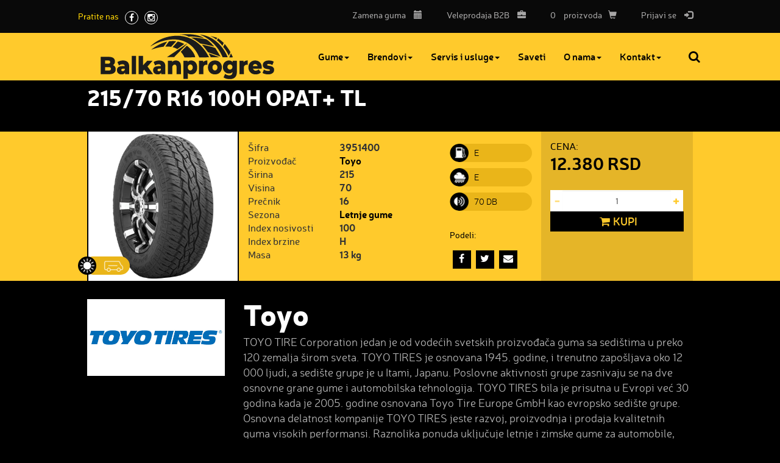

--- FILE ---
content_type: text/html; charset=UTF-8
request_url: https://www.balkanprogres.com/Proizvodi/74879/21570-R16-100H-OPAT-TL.shtml
body_size: 10366
content:
<!DOCTYPE html>
<html lang="sr">
<head>
    <title>215/70 R16 100H OPAT+ TL - Proizvodi - Kombi gume - Toyo</title>
<!--
 * @copyright (c) 2001-2025 BalkanProgres 
 * @author Halo Creative Team, http://www.haloteam.rs
-->
    <meta charset="utf-8">
    <meta http-equiv="X-UA-Compatible" content="IE=edge">
    <meta name="viewport" content="width=device-width, initial-scale=1">

    <meta name="keywords" lang="sr" content="" />
    <meta name="description" lang="sr" content="Gumu 215/70 R16 100H OPAT+ TL možete jednostavno kupiti online putem našeg sajta. Vaša online prodaja guma Balkan Progres." />

    <script async src="https://www.googletagmanager.com/gtag/js?id=G-LE10300BB3"></script>
    <script>
      window.dataLayer = window.dataLayer || [];
      function gtag() {
        dataLayer.push(arguments);
      }
      gtag('js', new Date());
      gtag('config', 'G-LE10300BB3');
    </script>
    
<!-- Links -->
    <link rel="icon" type="image/x-icon" href="/favicon.ico" />

<!-- CSS -->
    <link href="/includes/css/bootstrap/css/bootstrap.min.css" rel="stylesheet" type="text/css" />
    <link href="/includes/css/main.css?v=1915679885" rel="stylesheet">

    <link rel="stylesheet" href="/includes/css/fonts/font-awesome/css/font-awesome.min.css">	<!-- .font icon https://fonticons.com/ -->
    <!-- WARNING: Respond.js doesn't work if you view the page via file:// -->
    <!--[if lt IE 9]>
        <script src="https://oss.maxcdn.com/libs/html5shiv/3.7.0/html5shiv.js"></script>
        <script src="https://oss.maxcdn.com/libs/respond.js/1.4.2/respond.min.js"></script>
    <![endif]-->
    <link rel="stylesheet" type="text/css" href="/includes/css/slick.min.css"/>

    <!-- HTML5 Shim and Respond.js IE8 support of HTML5 elements and media queries -->

	
	<meta property="og:url" content="https://www.balkanprogres.com/Proizvodi/74879/21570-R16-100H-OPAT-TL.shtml"/>
	<meta property="og:title" content="215/70 R16 100H OPAT+ TL - Proizvodi - Kombi gume - Toyo"/>
	<meta property="og:description" content="Gumu 215/70 R16 100H OPAT+ TL možete jednostavno kupiti online putem našeg sajta. Vaša online prodaja guma Balkan Progres."/>
	<meta property="og:image" content="https://www.balkanprogres.com/upload/products/21570_r16_100h_opat+_tl-1647255158.jpg"/>
	<link rel="image_src" type="image/jpeg" href="https://www.balkanprogres.com/upload/products/21570_r16_100h_opat+_tl-1647255158.jpg" />    
</head>
<body class="product-page">

    <header>
    <!-- Header Contact -->
        <div class="header-contact">
        <div class="container-fluid">
            <div class="row">    

                <button type="button" class="navbar-toggle" data-toggle="collapse" data-target="#UserNavigationMenu">
                    <span class="sr-only">Korisnik</span>
                    <span class="icon-bar"></span>
                    <span class="icon-bar"></span>
                    <span class="icon-bar"></span>
                </button> 
                    
                <!-- Collect the nav links, forms, and other content for toggling -->
                <div class="head-icon pull-right" id="UserNavigationMenu">
                    <ul class="nav navbar-nav">
					
                    <li class="dropdown"><a href="/servis-usluge/zakazivanje-termina-zamenu-guma" title="Zakazivanje termina za zamenu guma
">Zamena guma <span class="glyphicon glyphicon-calendar"></span></a></li>
					
					
                    <li class="dropdown"><a href="//b2b.balkanprogres.com" title="Veleprodaja (B2B)"><span class="hidden-xs">Veleprodaja</span> B2B <span class="glyphicon glyphicon-briefcase"></span></a></li>
                    <li class="dropdown"><a href="/shop/redirect.php?view=true" title="Pogledaj potrošačku korpu"><span class="hidden-xxs" id="basketNo">0</span> <span class="hidden-xs">proizvoda</span><span class="glyphicon glyphicon-shopping-cart"></span></a></li>
                    <li class="dropdown"><a href="javascript:Void(0);" onClick="modalOpen('ajax-modal-login', '/cms/view.php?id=11&page_type=ajax&template=_loader&form=login&redirect_url=https%3A%2F%2Fwww.balkanprogres.com%2FProizvodi%2F74879%2F21570-R16-100H-OPAT-TL.shtml')" title="Prijavi se"><span class="hidden-xxs">Prijavi se</span> <span class="glyphicon glyphicon-log-in"></span></a></li>
                    </ul>
                </div>  

                <div class="head-social">
                    <span class="hidden-xs">Pratite nas</span> <a href="https://www.facebook.com/Balkanprogres-1709940412581253/" class="fa fa-facebook" target="_balnk"></a>
                    <a href="https://www.instagram.com/balkanprogres_doo/" class="fa fa-instagram" target="_balnk"></a>
                </div>
                    
            </div>
        </div>
        </div> 
    <!-- /.header-contact -->
        
    <!-- Navigation -->
        <nav class="navbar navbar-default" role="navigation">
            <div class="container-fluid">
                <div class="row">
                
                <!-- Brand and toggle get grouped for better mobile display -->
                    <div class="navbar-header">
                        <a class="navbar-brand" href="/">
                            <span class="sr-only">BalkanProgres</span>
                        </a>
                    </div>

                    <button type="button" class="navbar-toggle" data-toggle="collapse" data-target="#MyNavigationMenu">
                    	<span class="sr-only">Navigacija</span>
                        <span class="icon-bar"></span>
                        <span class="icon-bar"></span>
                        <span class="icon-bar"></span>
                    </button> 
                    
                    <!-- Collect the nav links, forms, and other content for toggling -->
                    <div class="collapse navbar-collapse js-navbar-collapse" id="MyNavigationMenu">
                        <ul class="nav navbar-nav">
                        
			<li class="dropdown dropdown-large"><a href="/gume/" class="dropdown-toggle" title="Gume"  data-toggle="dropdown active">Gume<b class="caret"></b></a>
			<ul class="dropdown-menu dropdown-menu-large"><li class="col-sm-4">
			<ul>
			<li class="dropdown-header"><a href="/auto-gume/" title="Putničke gume">Putničke gume</a>
			<li><a href="/Putnicke-gume/207/Letnje-gume.shtml" title="Letnje gume">Letnje gume</a></li>
			<li><a href="/Putnicke-gume/208/Zimske-gume.shtml" title="Zimske gume">Zimske gume</a></li>
			<li><a href="/Putnicke-gume/209/Sve-sezone.shtml" title="Sve sezone">Sve sezone</a></li>
			<li><a href="/Putnicke-gume/210/Na-akciji.shtml" title="Na akciji">Na akciji</a></li>
			<li><a href="/Putnicke-gume/5892/Gume-starije-proizvodnje.shtml" title="Gume starije proizvodnje">Gume starije proizvodnje</a></li>
			</li><li class="divider"></li>
			</ul>
</li><li class="col-sm-4">
			<ul>
			<li class="dropdown-header"><a href="/off-road-gume/" title="4x4 / SUV gume">4x4 / SUV gume</a>
			<li><a href="/4x4--SUV-gume/251/Letnje-gume.shtml" title="Letnje gume">Letnje gume</a></li>
			<li><a href="/4x4--SUV-gume/252/Zimske-gume.shtml" title="Zimske gume">Zimske gume</a></li>
			<li><a href="/4x4--SUV-gume/253/Sve-sezone.shtml" title="Sve sezone">Sve sezone</a></li>
			<li><a href="/4x4--SUV-gume/254/Na-akciji.shtml" title="Na akciji">Na akciji</a></li>
			<li><a href="/4x4--SUV-gume/5893/Gume-starije-proizvodnje.shtml" title="Gume starije proizvodnje">Gume starije proizvodnje</a></li>
			</li><li class="divider"></li>
			</ul>
</li><li class="col-sm-4">
			<ul>
			<li class="dropdown-header"><a href="/gume-za-kombi/" title="Kombi gume">Kombi gume</a>
			<li><a href="/Kombi-gume/255/Letnje-gume.shtml" title="Letnje gume">Letnje gume</a></li>
			<li><a href="/Kombi-gume/256/Zimske-gume.shtml" title="Zimske gume">Zimske gume</a></li>
			<li><a href="/Kombi-gume/257/Sve-sezone.shtml" title="Sve sezone">Sve sezone</a></li>
			<li><a href="/Kombi-gume/258/Na-akciji.shtml" title="Na akciji">Na akciji</a></li>
			<li><a href="/Kombi-gume/5894/Gume-starije-proizvodnje.shtml" title="Gume starije proizvodnje">Gume starije proizvodnje</a></li>
			</li><li class="divider"></li>
			</ul>
</li><li class="col-sm-4">
			<ul>
			<li class="dropdown-header"><a href="/kamionske-gume/" title="Teretne gume">Teretne gume</a></li><li class="divider"></li>
			</ul>
</li><li class="col-sm-4">
			<ul>
			<li class="dropdown-header"><a href="/poljoprivredne-gume/" title="Agro gume">Agro gume</a></li><li class="divider"></li>
			</ul>
</li><li class="col-sm-4">
			<ul>
			<li class="dropdown-header"><a href="/viljuskar-gume/" title="Viljuškar gume">Viljuškar gume</a></li><li class="divider"></li>
			</ul>
</li><li class="col-sm-4">
			<ul>
			<li class="dropdown-header"><a href="/damper-gume/" title="Industrijske i damper gume">Industrijske i damper gume</a></li><li class="divider"></li>
			</ul>
</li><li class="col-sm-4">
			<ul>
			<li class="dropdown-header"><a href="/unutrasnje-gume/" title="Unutrašnje gume i pojasevi">Unutrašnje gume i pojasevi</a></li><li class="divider"></li>
			</ul>
</li>
			</ul>

			</li>
			<li class="dropdown dropdown-large"><a href="/nasi-brendovi/" class="dropdown-toggle" title="Brendovi"  data-toggle="dropdown active">Brendovi<b class="caret"></b></a>
			<ul class="dropdown-menu dropdown-menu-large"><li class="col-sm-4">
			<ul>
			<li><a href="/sailun-gume/" title="Sailun">Sailun</a></li>
			</ul>
</li><li class="col-sm-4">
			<ul>
			<li><a href="/toyo-gume/" title="Toyo">Toyo</a></li>
			</ul>
</li><li class="col-sm-4">
			<ul>
			<li><a href="/giti-gume/" title="GiTi">GiTi</a></li>
			</ul>
</li><li class="col-sm-4">
			<ul>
			<li><a href="/goodride-gume/" title="Goodride">Goodride</a></li>
			</ul>
</li><li class="col-sm-4">
			<ul>
			<li><a href="/gt-radial-gume/" title="GT Radial">GT Radial</a></li>
			</ul>
</li><li class="col-sm-4">
			<ul>
			<li><a href="/roadx-gume/" title="RoadX">RoadX</a></li>
			</ul>
</li><li class="col-sm-4">
			<ul>
			<li><a href="/pirelli-gume/" title="Pirelli">Pirelli</a></li>
			</ul>
</li><li class="col-sm-4">
			<ul>
			<li><a href="/tigar-gume/" title="Tigar">Tigar</a></li>
			</ul>
</li><li class="col-sm-4">
			<ul>
			<li><a href="/avon-tyres/" title="Avon">Avon</a></li>
			</ul>
</li><li class="col-sm-4">
			<ul>
			<li><a href="/sava-gume/" title="Sava">Sava</a></li>
			</ul>
</li><li class="col-sm-4">
			<ul>
			<li><a href="/goodyear-gume/" title="Goodyear">Goodyear</a></li>
			</ul>
</li><li class="col-sm-4">
			<ul>
			<li><a href="/krot-gume/" title="Krot">Krot</a></li>
			</ul>
</li><li class="col-sm-4">
			<ul>
			<li><a href="/billas-gume/" title="Billas">Billas</a></li>
			</ul>
</li><li class="col-sm-4">
			<ul>
			<li><a href="/michelin-gume/" title="Michelin">Michelin</a></li>
			</ul>
</li><li class="col-sm-4">
			<ul>
			<li><a href="/dunlop-gume/" title="Dunlop">Dunlop</a></li>
			</ul>
</li><li class="col-sm-4">
			<ul>
			<li><a href="/bfgoodrich-gume/" title="BF Goodrich">BF Goodrich</a></li>
			</ul>
</li><li class="col-sm-4">
			<ul>
			<li><a href="/fulda-gume/" title="Fulda">Fulda</a></li>
			</ul>
</li><li class="col-sm-4">
			<ul>
			<li><a href="/kleber-gume/" title="Kleber">Kleber</a></li>
			</ul>
</li><li class="col-sm-4">
			<ul>
			<li><a href="/maxtrek-gume/" title="Maxtrek">Maxtrek</a></li>
			</ul>
</li><li class="col-sm-4">
			<ul>
			<li><a href="/kabat-gume/" title="Kabat">Kabat</a></li>
			</ul>
</li><li class="col-sm-4">
			<ul>
			<li><a href="/Brendovi/67807/Terraking.shtml" title="Terraking">Terraking</a></li>
			</ul>
</li><li class="col-sm-4">
			<ul>
			<li><a href="/Brendovi/5457/Greckster-Gold.shtml" title="Greckster Gold">Greckster Gold</a></li>
			</ul>
</li><li class="col-sm-4">
			<ul>
			<li><a href="/Brendovi/5460/Greckster.shtml" title="Greckster">Greckster</a></li>
			</ul>
</li><li class="col-sm-4">
			<ul>
			<li><a href="/Brendovi/5459/EmPower.shtml" title="EmPower">EmPower</a></li>
			</ul>
</li><li class="col-sm-4">
			<ul>
			<li><a href="/Brendovi/5458/Solid-Plus.shtml" title="Solid Plus">Solid Plus</a></li>
			</ul>
</li><li class="col-sm-4">
			<ul>
			<li><a href="/emrald-gume/" title="Emrald">Emrald</a></li>
			</ul>
</li><li class="col-sm-4">
			<ul>
			<li><a href="/Brendovi/5462/Armour.shtml" title="Armour">Armour</a></li>
			</ul>
</li><li class="col-sm-4">
			<ul>
			<li><a href="/Brendovi/15877/Longmarch.shtml" title="Longmarch">Longmarch</a></li>
			</ul>
</li><li class="col-sm-4">
			<ul>
			<li><a href="/Brendovi/15879/Chengshan.shtml" title="Chengshan">Chengshan</a></li>
			</ul>
</li><li class="col-sm-4">
			<ul>
			<li><a href="/Brendovi/68234/Galaxy.shtml" title="Galaxy">Galaxy</a></li>
			</ul>
</li><li class="col-sm-4">
			<ul>
			<li class="dropdown-header"><a href="/anteo-gume/" title="ANTEO">ANTEO</a>
			<li><a href="/tegrys-gume/" title="TEGRYS">TEGRYS</a></li>
			</li><li class="divider"></li>
			</ul>
</li><li class="col-sm-4">
			<ul>
			<li class="dropdown-header"><a href="/orium-gume/" title="Orium">Orium</a></li><li class="divider"></li>
			</ul>
</li><li class="col-sm-4">
			<ul>
			<li class="dropdown-header"><a href="/nexen-gume/" title="Nexen">Nexen</a></li><li class="divider"></li>
			</ul>
</li><li class="col-sm-4">
			<ul>
			<li class="dropdown-header"><a href="/Brendovi/5357/Cultor.shtml" title="Cultor">Cultor</a></li><li class="divider"></li>
			</ul>
</li><li class="col-sm-4">
			<ul>
			<li class="dropdown-header"><a href="/nortec-gume/" title="Nortec">Nortec</a></li><li class="divider"></li>
			</ul>
</li><li class="col-sm-4">
			<ul>
			<li class="dropdown-header"><a href="/Brendovi/15878/Belshina.shtml" title="Belshina">Belshina</a></li><li class="divider"></li>
			</ul>
</li><li class="col-sm-4">
			<ul>
			<li class="dropdown-header"><a href="/debica-gume/" title="Debica">Debica</a></li><li class="divider"></li>
			</ul>
</li><li class="col-sm-4">
			<ul>
			<li class="dropdown-header"><a href="/marcher-gume/" title="Marcher">Marcher</a></li><li class="divider"></li>
			</ul>
</li><li class="col-sm-4">
			<ul>
			<li class="dropdown-header"><a href="/Brendovi/244/Primewell.shtml" title="Primewell">Primewell</a></li><li class="divider"></li>
			</ul>
</li><li class="col-sm-4">
			<ul>
			<li class="dropdown-header"><a href="/Brendovi/5461/Doublestar.shtml" title="Doublestar">Doublestar</a></li><li class="divider"></li>
			</ul>
</li><li class="col-sm-4">
			<ul>
			<li class="dropdown-header"><a href="/Brendovi/6096/Barum.shtml" title="Barum">Barum</a></li><li class="divider"></li>
			</ul>
</li><li class="col-sm-4">
			<ul>
			<li class="dropdown-header"><a href="/Brendovi/6098/Bridgestone.shtml" title="Bridgestone">Bridgestone</a></li><li class="divider"></li>
			</ul>
</li><li class="col-sm-4">
			<ul>
			<li class="dropdown-header"><a href="/Brendovi/6099/Continental.shtml" title="Continental">Continental</a></li><li class="divider"></li>
			</ul>
</li><li class="col-sm-4">
			<ul>
			<li class="dropdown-header"><a href="/Brendovi/6100/Cooper.shtml" title="Cooper">Cooper</a></li><li class="divider"></li>
			</ul>
</li><li class="col-sm-4">
			<ul>
			<li class="dropdown-header"><a href="/Brendovi/6101/Doublestar.shtml" title="Doublestar">Doublestar</a></li><li class="divider"></li>
			</ul>
</li><li class="col-sm-4">
			<ul>
			<li class="dropdown-header"><a href="/Brendovi/6102/Falken.shtml" title="Falken">Falken</a></li><li class="divider"></li>
			</ul>
</li><li class="col-sm-4">
			<ul>
			<li class="dropdown-header"><a href="/Brendovi/6105/Federal.shtml" title="Federal">Federal</a></li><li class="divider"></li>
			</ul>
</li><li class="col-sm-4">
			<ul>
			<li class="dropdown-header"><a href="/Brendovi/6106/Firestone.shtml" title="Firestone">Firestone</a></li><li class="divider"></li>
			</ul>
</li><li class="col-sm-4">
			<ul>
			<li class="dropdown-header"><a href="/Brendovi/6107/General.shtml" title="General">General</a></li><li class="divider"></li>
			</ul>
</li><li class="col-sm-4">
			<ul>
			<li class="dropdown-header"><a href="/Brendovi/6108/Hankook.shtml" title="Hankook">Hankook</a></li><li class="divider"></li>
			</ul>
</li><li class="col-sm-4">
			<ul>
			<li class="dropdown-header"><a href="/Brendovi/6109/Kumho.shtml" title="Kumho">Kumho</a></li><li class="divider"></li>
			</ul>
</li><li class="col-sm-4">
			<ul>
			<li class="dropdown-header"><a href="/Brendovi/6110/Nankang.shtml" title="Nankang">Nankang</a></li><li class="divider"></li>
			</ul>
</li><li class="col-sm-4">
			<ul>
			<li class="dropdown-header"><a href="/Brendovi/6111/Nexen.shtml" title="Nexen">Nexen</a></li><li class="divider"></li>
			</ul>
</li><li class="col-sm-4">
			<ul>
			<li class="dropdown-header"><a href="/Brendovi/6112/Nokian.shtml" title="Nokian">Nokian</a></li><li class="divider"></li>
			</ul>
</li><li class="col-sm-4">
			<ul>
			<li class="dropdown-header"><a href="/Brendovi/6113/Petlas.shtml" title="Petlas">Petlas</a></li><li class="divider"></li>
			</ul>
</li><li class="col-sm-4">
			<ul>
			<li class="dropdown-header"><a href="/Brendovi/6115/Silverstone.shtml" title="Silverstone">Silverstone</a></li><li class="divider"></li>
			</ul>
</li><li class="col-sm-4">
			<ul>
			<li class="dropdown-header"><a href="/Brendovi/6117/Uniroyal.shtml" title="Uniroyal">Uniroyal</a></li><li class="divider"></li>
			</ul>
</li><li class="col-sm-4">
			<ul>
			<li class="dropdown-header"><a href="/Brendovi/6118/Vredestein.shtml" title="Vredestein">Vredestein</a></li><li class="divider"></li>
			</ul>
</li><li class="col-sm-4">
			<ul>
			<li class="dropdown-header"><a href="/Brendovi/6119/Yokohama.shtml" title="Yokohama">Yokohama</a></li><li class="divider"></li>
			</ul>
</li>
			</ul>

			</li>
			<li class="dropdown"><a href="/online-prodaja-guma-Balkan-Progres/120/Servis-i-usluge.shtml" class="dropdown-toggle" title="Servis i usluge"  data-toggle="dropdown active">Servis i usluge<b class="caret"></b></a>
			<ul class="dropdown-menu"><li class="col-sm-12">
			<ul>
			<li><a href="/servis-usluge/zakazivanje-termina-zamenu-guma" title="Zakazivanje termina za zamenu guma">Zakazivanje termina za zamenu guma</a></li>
			</ul>
</li><li class="col-sm-12">
			<ul>
			<li><a href="/Servis-i-usluge/77493/Servis-Subotica.shtml" title=" Servis Subotica"> Servis Subotica</a></li>
			</ul>
</li><li class="col-sm-12">
			<ul>
			<li><a href="/Servis-i-usluge/77658/Servis-Novi-Beograd.shtml" title="Servis Novi Beograd">Servis Novi Beograd</a></li>
			</ul>
</li><li class="col-sm-12">
			<ul>
			<li><a href="/Servis-i-usluge/77871/Servis-Ugrinovci.shtml" title=" Servis Ugrinovci"> Servis Ugrinovci</a></li>
			</ul>
</li><li class="col-sm-12">
			<ul>
			<li><a href="/Servis-i-usluge/79423/Servis-Banja-Koviljaca.shtml" title="Servis Banja Koviljača">Servis Banja Koviljača</a></li>
			</ul>
</li>
			</ul>

			</li>
			<li><a href="/saveti/" title="Saveti" >Saveti</a>
			</li>
			<li class="dropdown"><a href="/o-nama/" class="dropdown-toggle" title="O nama"  data-toggle="dropdown active">O nama<b class="caret"></b></a>
			<ul class="dropdown-menu"><li class="col-sm-12">
			<ul>
			<li><a href="/novosti/" title="Novosti">Novosti</a></li>
			</ul>
</li><li class="col-sm-12">
			<ul>
			<li><a href="/O-nama/5806/Opsti-uslovi-prodaje.shtml" title="Opšti uslovi prodaje">Opšti uslovi prodaje</a></li>
			</ul>
</li><li class="col-sm-12">
			<ul>
			<li><a href="/O-nama/13315/.shtml" title=""></a></li>
			</ul>
</li><li class="col-sm-12">
			<ul>
			<li><a href="/O-nama/16066/Izjava-o-politici-kvaliteta.shtml" title="Izjava o politici kvaliteta">Izjava o politici kvaliteta</a></li>
			</ul>
</li><li class="col-sm-12">
			<ul>
			<li><a href="/O-nama/18437/ISO-sertifikati.shtml" title="ISO sertifikati">ISO sertifikati</a></li>
			</ul>
</li><li class="col-sm-12">
			<ul>
			<li><a href="/O-nama/47595/Uslovi-reklamacije.shtml" title="Uslovi reklamacije">Uslovi reklamacije</a></li>
			</ul>
</li><li class="col-sm-12">
			<ul>
			<li><a href="/O-nama/54778/Politika-IMSa.shtml" title="Politika IMS-a">Politika IMS-a</a></li>
			</ul>
</li><li class="col-sm-12">
			<ul>
			<li><a href="/O-nama/67937/Obavestenje-o-obradi-podataka-o-licnosti.shtml" title="Obaveštenje o obradi podataka o ličnosti">Obaveštenje o obradi podataka o ličnosti</a></li>
			</ul>
</li><li class="col-sm-12">
			<ul>
			<li><a href="/O-nama/68140/Kartica-poverenja--GUMA-PLUS-Balkanprogres-doo.shtml" title="Kartica poverenja  &quot;GUMA PLUS&quot; Balkanprogres doo">Kartica poverenja  "GUMA PLUS" Balkanprogres doo</a></li>
			</ul>
</li>
			</ul>

			</li>
			<li class="dropdown"><a href="/kontakt/" class="dropdown-toggle" title="Kontakt"  data-toggle="dropdown active">Kontakt<b class="caret"></b></a>
			<ul class="dropdown-menu"><li class="col-sm-12">
			<ul>
			<li><a href="/Kontakt/68743/Beograd.shtml" title="Beograd">Beograd</a></li>
			</ul>
</li><li class="col-sm-12">
			<ul>
			<li><a href="/Kontakt/77491/Novi-Beograd.shtml" title="Novi Beograd">Novi Beograd</a></li>
			</ul>
</li><li class="col-sm-12">
			<ul>
			<li><a href="/kontakt/novi-sad" title="Novi Sad">Novi Sad</a></li>
			</ul>
</li><li class="col-sm-12">
			<ul>
			<li><a href="/kontakt/krusevac-1" title="Kruševac 1">Kruševac 1</a></li>
			</ul>
</li><li class="col-sm-12">
			<ul>
			<li><a href="/kontakt/krusevac-2" title="Kruševac 2">Kruševac 2</a></li>
			</ul>
</li><li class="col-sm-12">
			<ul>
			<li><a href="/Kontakt/77486/Subotica.shtml" title="Subotica">Subotica</a></li>
			</ul>
</li><li class="col-sm-12">
			<ul>
			<li><a href="/Kontakt/78338/Ugrinovci.shtml" title="Ugrinovci">Ugrinovci</a></li>
			</ul>
</li><li class="col-sm-12">
			<ul>
			<li><a href="/Kontakt/79666/Banja-Koviljaca.shtml" title="Banja Koviljača">Banja Koviljača</a></li>
			</ul>
</li><li class="col-sm-12">
			<ul>
			<li><a href="/kontakt/partneri" title="Partneri">Partneri</a></li>
			</ul>
</li><li class="col-sm-12">
			<ul>
			<li><a href="/Kontakt/5584/Konkursi-za-posao.shtml" title="Konkursi za posao">Konkursi za posao</a></li>
			</ul>
</li>
			</ul>

			</li>
                        </ul>
                    </div>
                    <!-- /.navbar-collapse -->

                    <form action="/cms/view.php" class="navbar-form" id="searchForma" role="search">
                        <input type="hidden" name="id" value="99" />
                        <input type="hidden" name="startfrom" value="0" />
                        <div class="form-group search-bar">
                            Unesite pojam za pretragu
                            <input type="text" name="keywords" value="" class="form-control keywords" placeholder="Pretraga:">
                        </div>
                        <button type="button" id="search-button" class="btn">Pretraga</button>
                    </form>
                    <!-- /.navbar-form -->

                </div>
            </div>
            <!-- /.container-fluid -->
        </nav>
    </header>

    <div id="inner-page-wrapper" class="content-wrapper">
    <div class="container-fluid">
        <div class="row">
            <div class="main col-md-12">
                
                <div class="page-header">
                    <h1>215/70 R16 100H OPAT+ TL</h1>
                </div>

                <div class="page-content">
                    <p></p>					
                </div>

            </div>
        </div>
    </div>
    </div><!-- inner-page-wrapper -->    
    
<!-- Page Content -->
    <div id="product-page-wrapper" class="content-wrapper">
    <div class="container-fluid">
        <div class="row">
            
                
                <div class="col-sm-12 single-product-wrapper">

                        <div class="col-md-12 article-box">
                            <span class="icon-tire summer" data-toggle="tooltip" data-placement="top" title="Letnje gume"">Letnje gume</span>
									<span class="icon-tire vehicle"><i class="tiresC">Kombi gume</i></span>
                            <div class="col-md-3 article-thumb-wrapper">
                                <!--<span class="note">Uvoz</span>-->
                            	
		<a class="article-thumb"  href="/upload/products/zoom/21570_r16_100h_opat+_tl-1647255158.jpg" title="Kombi gume / 215/70 R16 100H OPAT+ TL" data-lightbox="roadtripProduct"><img src="/upload/products/21570_r16_100h_opat+_tl-1647255158.jpg" alt="Kombi gume / 215/70 R16 100H OPAT+ TL" class="img-responsive" /></a>
		
                                
                            </div> 
                            
                            <div class="col-md-4 article-slide-desc">
                                                                
                                <div class="desc-text">
                                   <dl class="dl-horizontal">
                                    
                                        <dt>Šifra</dt>
                                        <dd>3951400</dd>

                                        <dt>Proizvođač</dt>
                                        <dd><a href="/toyo-gume/">Toyo</a></dd>
                                        <dt>Širina</dt>
                                        <dd>215</dd>
                                        <dt>Visina</dt>
                                        <dd>70</dd>
                                        <dt>Prečnik</dt>
                                        <dd>16</dd>
                                        <dt>Sezona</dt>
                                        <dd><a href="/online-prodaja-guma-Balkan-Progres/245/Letnje-gume.shtml">Letnje gume</a></dd>
                                        <dt>Index nosivosti</dt>
                                        <dd>100</dd>
                                        <dt>Index brzine</dt>
                                        <dd>H</dd><dt>Masa</dt>
                                        <dd>13 kg</dd>                                      </dl>
                                </div>
                                
                            </div>
                            
                            <div class="col-md-2 desc-teh">
                            <div class="icon-teh fuel" data-toggle="tooltip" data-placement="left" title="Potrošnja goriva">E</div>
		<div class="icon-teh wet" data-toggle="tooltip" data-placement="left" title="Kočenje na mokrom">E</div>
		<div class="icon-teh noise" data-toggle="tooltip" data-placement="left" title="Nivo buke">70 DB</div>
		                                
                                
                                    <div class="social-share">
                                        <p>Podeli:</p>
                                        <a class="facebook" href="javascript:Void(0);" onclick="onFacebookShare('https://www.facebook.com/dialog/feed?app_id=1788600921398851&display=popup&name=215/70 R16 100H OPAT+ TL - Proizvodi - Kombi gume - Toyo&link=https%3A%2F%2Fwww.balkanprogres.com%2FProizvodi%2F74879%2F21570-R16-100H-OPAT-TL.shtml&redirect_uri=https%3A%2F%2Fwww.balkanprogres.com%2FProizvodi%2F74879%2F21570-R16-100H-OPAT-TL.shtml&picture=https%3A%2F%2Fwww.balkanprogres.com%2Fupload%2Fproducts%2F21570_r16_100h_opat%2B_tl-1647255158.jpg')"></a>
                                        <a class="twitter" href="javascript:Void(0);" onclick="onTwitterShare('https://twitter.com/share?url=https%3A%2F%2Fwww.balkanprogres.com%2FProizvodi%2F74879%2F21570-R16-100H-OPAT-TL.shtml&text=215/70 R16 100H OPAT+ TL - Proizvodi - Kombi gume - Toyo');"></a>
                                        <a class="email" href="javascript:Void(0);" onClick="modalOpen('ajax-modal-login', '/cms/view.php?id=74879&page_type=ajax&template=_loader&form=recommend&recommend=74879&recommend_url=https%3A%2F%2Fwww.balkanprogres.com%2FProizvodi%2F74879%2F21570-R16-100H-OPAT-TL.shtml')" title="Preporuči prijatelju"></a>
                                    </div>                            </div>

                            
                            <div class="col-md-3 shop-more">
                                    <p class="price"><span>Cena:</span> 
                                                                                    
                                        <br/>12.380 RSD                                    </p>
                                    <div class="pay">
                                        <div class="input-group">
                                            <span class="input-group-btn">
                                                <button type="button" class="btn btn-default btn-number" disabled="disabled" data-type="minus" 
                                                    data-field="shopQty420182">
                                                    <span class="glyphicon glyphicon-minus"></span>
                                                </button>
                                            </span><input value="1" name="shopQty420182" id="shopQty420182" onfocus="this.value=''" onblur="if (this.value=='') this.value=this.defaultValue" onchange="updateShopLinkQty('shopQty420182', 'shopLink420182', '/shop/cart_add.php?product_id=420182&amp;inventoryID=420182&amp;qty=', 1)" class="form-control input-number" required data-errormessage-value-missing="Unesite obavezno polje" type="text" pattern="\d*" min="1" max="1"  />
                                            <span class="input-group-btn">
                                                <button type="button" class="btn btn-default btn-number" data-type="plus" 
                                                    data-field="shopQty420182">
                                                    <span class="glyphicon glyphicon-plus"></span>
                                                </button>
                                            </span>
                                        </div>
                                            <button type="submit" class="button-read-more" id="shopLink420182" onClick="buttonShopLinkQty('/shop/cart_add.php?product_id=420182&amp;inventoryID=420182&amp;qty=', 1, 1)" title="Kupi"><i class="fa fa-shopping-cart"></i>Kupi</button>                                    </div>
                                    <div class="clearfix"></div>
                                </div>					                         

                            
                        </div> <!-- .article-box -->
                </div> <!-- .single-product-wrapper -->               
            

        </div> <!-- .row -->
    </div>
    </div>
    <!-- Page Content -->


    <div id="inner2-page-wrapper" class="content-wrapper">
    <div class="container-fluid">
        <div class="row">
            <div class="article-thumb-wrapper snippet-image col-sm-3 pull-left logo">	<a href="/toyo-gume/" class="article-thumb" data-lightbox="roadtrip"><img src="/upload/images/zoom/toyo-tires-vector-logo.png" alt="" class="img-responsive" /></a>

            </div>
            <div class="main col-md-9">

                    <div class="page-header">
                        <h2 class="row-big-title">Toyo</h2>
                    </div>

                    <div class="page-content">
                        <p> TOYO TIRE&nbsp;Corporation jedan je od vodećih svetskih proizvođača guma sa sedištima&nbsp;u preko 120 zemalja širom sveta.&nbsp;TOYO TIRES&nbsp;je&nbsp;osnovana 1945. godine, i trenutno zapošljava oko 12 000 ljudi, a sedište grupe je u&nbsp;Itami, Japanu. Poslovne aktivnosti grupe zasnivaju se na dve osnovne grane gume i automobilska tehnologija.  TOYO TIRES bila je prisutna u Evropi već 30 godina kada je 2005. godine osnovana Toyo Tire Europe GmbH kao evropsko sedište grupe.  Osnovna delatnost kompanije TOYO TIRES jeste razvoj, proizvodnja i prodaja kvalitetnih guma visokih performansi. Raznolika ponuda uključuje letnje i zimske gume za automobile, &nbsp;SUV gume, kao i gume za kombije i lake kamione. Kompletnu ponudu TOYO guma sa dimenzijama i cenama&nbsp;možete pogledati  ovde    Toyo gume spadju u premium pneumatike zbog odličnih perfomansi kao što su    	 Nivo stabilnosti u krivinamaje visok 	 Prenos sile kočenja I ubrzanja je odličan 	 Redukovana potrošnja ...</p>	
                        <p><a class="button-read-more arrow-right" href="/toyo-gume/">Opširnije</a></p>
                    </div>
                    
            </div>
        </div>
    </div>
    </div>    <div id="products-wrapper" class="content-wrapper">
        <div class="container-fluid">
        <div class="row">
            <h2 class="row-small-title">Preporučeni proizvodi</h2>
            <div id="slick-offer" class="row">
            
                                <div class="col-xs-6 col-sm-6 col-md-3 recommend-product-wrapper">
                                    <div class="article-box">
                                    <span class="icon-tire summer" data-toggle="tooltip" data-placement="top" title="Letnje gume"">Letnje gume</span>
									
                                    <span class="icon-tire vehicle"><i class="tiresC">Kombi gume</i></span>

                                    <div class="article-thumb-wrapper">
                                        <a href="/Proizvodi/5132/22575R16C--PRESTO-LT.shtml" class="article-thumb">
                                            <img class="img-responsive" src="/upload/products/debica_presto.jpg" />
                                        </a>
                                    </div>                       
                                    <div class="article-slide-desc">
                                        <div class="desc-text">
                                            <h3><a href="/Proizvodi/5132/22575R16C--PRESTO-LT.shtml" title="225/75R16C  PRESTO LT">225/75R16C  PRESTO LT</a></h3>
                                            
                                    <dl class="dl-horizontal">
                                        <dt>Proizvodjac</dt>
                                        <dd><big><A HREF="/DEBICA-GUME/">DEBICA</A></big></dd>
                                        <dt>Dimenzije</dt>
                                        <dd>225/75 16</dd>
                                        
                                        <dt>Sezona</dt>
                                        <dd><a href="/online-prodaja-guma-Balkan-Progres/245/Letnje-gume.shtml">Letnje gume</a></dd>
                                    </dl>
                                        </div>
                                    </div>
                                    <div class="shop-more">
                                        <p class="col-md-12 price">
                                            <span>Cena</span>
                                                                                        
                                            <br/>12.952 RSD
                                        </p>
                                        <div class="col-md-12 read-more">
                                    <a href="/Proizvodi/5132/22575R16C--PRESTO-LT.shtml" class="button-read-more pull-right">Detaljnije</a>
                                        </div>				   
                                    </div>					   
				</div> <!-- .article-slide -->
                            </div> <!-- .recommend-product-wrapper -->
                                <div class="col-xs-6 col-sm-6 col-md-3 recommend-product-wrapper">
                                    <div class="article-box">
                                    <span class="icon-tire summer" data-toggle="tooltip" data-placement="top" title="Letnje gume"">Letnje gume</span>
									
                                    <span class="icon-tire vehicle"><i class="tiresC">Kombi gume</i></span>

                                    <div class="article-thumb-wrapper">
                                        <a href="/Proizvodi/2357/185R14C--AV4.shtml" class="article-thumb">
                                            <img class="img-responsive" src="/upload/products/avon_av4.jpg" />
                                        </a>
                                    </div>                       
                                    <div class="article-slide-desc">
                                        <div class="desc-text">
                                            <h3><a href="/Proizvodi/2357/185R14C--AV4.shtml" title="185R14C  AV4">185R14C  AV4</a></h3>
                                            
                                    <dl class="dl-horizontal">
                                        <dt>Proizvodjac</dt>
                                        <dd><big><A HREF="/AVON-TYRES/">AVON</A></big></dd>
                                        <dt>Dimenzije</dt>
                                        <dd>185/ 14</dd>
                                        
                                        <dt>Sezona</dt>
                                        <dd><a href="/online-prodaja-guma-Balkan-Progres/245/Letnje-gume.shtml">Letnje gume</a></dd>
                                    </dl>
                                        </div>
                                    </div>
                                    <div class="shop-more">
                                        <p class="col-md-12 price">
                                            <span>Cena</span>
                                                                                        
                                            <br/>0 RSD
                                        </p>
                                        <div class="col-md-12 read-more">
                                    <a href="/Proizvodi/2357/185R14C--AV4.shtml" class="button-read-more pull-right">Detaljnije</a>
                                        </div>				   
                                    </div>					   
				</div> <!-- .article-slide -->
                            </div> <!-- .recommend-product-wrapper -->
                                <div class="col-xs-6 col-sm-6 col-md-3 recommend-product-wrapper">
                                    <div class="article-box">
                                    <span class="icon-tire witer" data-toggle="tooltip" data-placement="top" title="Zimske gume"">Zimske gume</span>
									
                                    <span class="icon-tire vehicle"><i class="tiresC">Kombi gume</i></span>

                                    <div class="article-thumb-wrapper">
                                        <a href="/Proizvodi/754/18580R14C--AGILIS-XICE-NORTH.shtml" class="article-thumb">
                                            <img class="img-responsive" src="/upload/products/agilis_alpin.jpg" />
                                        </a>
                                    </div>                       
                                    <div class="article-slide-desc">
                                        <div class="desc-text">
                                            <h3><a href="/Proizvodi/754/18580R14C--AGILIS-XICE-NORTH.shtml" title="185/80R14C  AGILIS X-ICE NORTH">185/80R14C  AGILIS X-ICE NORTH</a></h3>
                                            
                                    <dl class="dl-horizontal">
                                        <dt>Proizvodjac</dt>
                                        <dd><big><A HREF="/MICHELIN-GUME/">MICHELIN</A></big></dd>
                                        <dt>Dimenzije</dt>
                                        <dd>185/80 14</dd>
                                        
                                        <dt>Sezona</dt>
                                        <dd><a href="/online-prodaja-guma-Balkan-Progres/246/Zimske-gume.shtml">Zimske gume</a></dd>
                                    </dl>
                                        </div>
                                    </div>
                                    <div class="shop-more">
                                        <p class="col-md-12 price">
                                            <span>Cena</span>
                                                                                        
                                            <br/>0 RSD
                                        </p>
                                        <div class="col-md-12 read-more">
                                    <a href="/Proizvodi/754/18580R14C--AGILIS-XICE-NORTH.shtml" class="button-read-more pull-right">Detaljnije</a>
                                        </div>				   
                                    </div>					   
				</div> <!-- .article-slide -->
                            </div> <!-- .recommend-product-wrapper -->
                                <div class="col-xs-6 col-sm-6 col-md-3 recommend-product-wrapper">
                                    <div class="article-box">
                                    <span class="icon-tire witer" data-toggle="tooltip" data-placement="top" title="Zimske gume"">Zimske gume</span>
									
                                    <span class="icon-tire vehicle"><i class="tiresC">Kombi gume</i></span>

                                    <div class="article-thumb-wrapper">
                                        <a href="/Proizvodi/2144/21565R15C--CARGO-UG-2.shtml" class="article-thumb">
                                            	<img src="/upload/images/zoom/goodyear-gume-logo.jpg" class="img-responsive" />

                                        </a>
                                    </div>                       
                                    <div class="article-slide-desc">
                                        <div class="desc-text">
                                            <h3><a href="/Proizvodi/2144/21565R15C--CARGO-UG-2.shtml" title="215/65R15C  CARGO UG 2">215/65R15C  CARGO UG 2</a></h3>
                                            
                                    <dl class="dl-horizontal">
                                        <dt>Proizvodjac</dt>
                                        <dd><big><A HREF="/GOODYEAR-GUME/">GOODYEAR</A></big></dd>
                                        <dt>Dimenzije</dt>
                                        <dd>215/65 15</dd>
                                        
                                        <dt>Sezona</dt>
                                        <dd><a href="/online-prodaja-guma-Balkan-Progres/246/Zimske-gume.shtml">Zimske gume</a></dd>
                                    </dl>
                                        </div>
                                    </div>
                                    <div class="shop-more">
                                        <p class="col-md-12 price">
                                            <span>Cena</span>
                                                                                        
                                            <br/>15.960 RSD
                                        </p>
                                        <div class="col-md-12 read-more">
                                    <a href="/Proizvodi/2144/21565R15C--CARGO-UG-2.shtml" class="button-read-more pull-right">Detaljnije</a>
                                        </div>				   
                                    </div>					   
				</div> <!-- .article-slide -->
                            </div> <!-- .recommend-product-wrapper -->
                                <div class="col-xs-6 col-sm-6 col-md-3 recommend-product-wrapper">
                                    <div class="article-box">
                                    <span class="icon-tire all" data-toggle="tooltip" data-placement="top" title="Sve sezone"">Sve sezone</span>
									
                                    <span class="icon-tire vehicle"><i class="tiresC">Kombi gume</i></span>

                                    <div class="article-thumb-wrapper">
                                        <a href="/Proizvodi/3000/22560R16C--CARGO-VECTOR.shtml" class="article-thumb">
                                            <img class="img-responsive" src="/upload/products/goodyear-vector-4seasons-gen2.jpg" />
                                        </a>
                                    </div>                       
                                    <div class="article-slide-desc">
                                        <div class="desc-text">
                                            <h3><a href="/Proizvodi/3000/22560R16C--CARGO-VECTOR.shtml" title="225/60R16C  CARGO VECTOR">225/60R16C  CARGO VECTOR</a></h3>
                                            
                                    <dl class="dl-horizontal">
                                        <dt>Proizvodjac</dt>
                                        <dd><big><A HREF="/GOODYEAR-GUME/">GOODYEAR</A></big></dd>
                                        <dt>Dimenzije</dt>
                                        <dd>225/60 16</dd>
                                        
                                        <dt>Sezona</dt>
                                        <dd><a href="/online-prodaja-guma-Balkan-Progres/247/Sve-sezone.shtml">Sve sezone</a></dd>
                                    </dl>
                                        </div>
                                    </div>
                                    <div class="shop-more">
                                        <p class="col-md-12 price">
                                            <span>Cena</span>
                                                                                        
                                            <br/>17.940 RSD
                                        </p>
                                        <div class="col-md-12 read-more">
                                    <a href="/Proizvodi/3000/22560R16C--CARGO-VECTOR.shtml" class="button-read-more pull-right">Detaljnije</a>
                                        </div>				   
                                    </div>					   
				</div> <!-- .article-slide -->
                            </div> <!-- .recommend-product-wrapper -->
                                <div class="col-xs-6 col-sm-6 col-md-3 recommend-product-wrapper">
                                    <div class="article-box">
                                    <span class="icon-tire witer" data-toggle="tooltip" data-placement="top" title="Zimske gume"">Zimske gume</span>
									
                                    <span class="icon-tire vehicle"><i class="tiresC">Kombi gume</i></span>

                                    <div class="article-thumb-wrapper">
                                        <a href="/Proizvodi/424/19570R14C--MAXMILER-WT2.shtml" class="article-thumb">
                                            <img class="img-responsive" src="/upload/products/maxmiler_wt_1000.jpg" />
                                        </a>
                                    </div>                       
                                    <div class="article-slide-desc">
                                        <div class="desc-text">
                                            <h3><a href="/Proizvodi/424/19570R14C--MAXMILER-WT2.shtml" title="195/70R14C  MAXMILER WT2">195/70R14C  MAXMILER WT2</a></h3>
                                            
                                    <dl class="dl-horizontal">
                                        <dt>Proizvodjac</dt>
                                        <dd><big><A HREF="/GT-RADIAL-GUME/">GT RADIAL</A></big></dd>
                                        <dt>Dimenzije</dt>
                                        <dd>195/70 14</dd>
                                        
                                        <dt>Sezona</dt>
                                        <dd><a href="/online-prodaja-guma-Balkan-Progres/246/Zimske-gume.shtml">Zimske gume</a></dd>
                                    </dl>
                                        </div>
                                    </div>
                                    <div class="shop-more">
                                        <p class="col-md-12 price">
                                            <span>Cena</span>
                                                                                        
                                            <br/>0 RSD
                                        </p>
                                        <div class="col-md-12 read-more">
                                    <a href="/Proizvodi/424/19570R14C--MAXMILER-WT2.shtml" class="button-read-more pull-right">Detaljnije</a>
                                        </div>				   
                                    </div>					   
				</div> <!-- .article-slide -->
                            </div> <!-- .recommend-product-wrapper -->
                                <div class="col-xs-6 col-sm-6 col-md-3 recommend-product-wrapper">
                                    <div class="article-box">
                                    <span class="icon-tire all" data-toggle="tooltip" data-placement="top" title="Sve sezone"">Sve sezone</span>
									
                                    <span class="icon-tire vehicle"><i class="tiresC">Kombi gume</i></span>

                                    <div class="article-thumb-wrapper">
                                        <a href="/Proizvodi/71388/19565R16C-MAXMILER.shtml" class="article-thumb">
                                            	<img src="/upload/images/zoom/gt-radial-gume-logo.jpg" class="img-responsive" />

                                        </a>
                                    </div>                       
                                    <div class="article-slide-desc">
                                        <div class="desc-text">
                                            <h3><a href="/Proizvodi/71388/19565R16C-MAXMILER.shtml" title="195/65R16C MAXMILER">195/65R16C MAXMILER</a></h3>
                                            
                                    <dl class="dl-horizontal">
                                        <dt>Proizvodjac</dt>
                                        <dd><big><A HREF="/GT-RADIAL-GUME/">GT RADIAL</A></big></dd>
                                        <dt>Dimenzije</dt>
                                        <dd>195/65 16</dd>
                                        
                                        <dt>Sezona</dt>
                                        <dd><a href="/online-prodaja-guma-Balkan-Progres/247/Sve-sezone.shtml">Sve sezone</a></dd>
                                    </dl>
                                        </div>
                                    </div>
                                    <div class="shop-more">
                                        <p class="col-md-12 price">
                                            <span>Cena</span>
                                                                                        
                                            <br/>0 RSD
                                        </p>
                                        <div class="col-md-12 read-more">
                                    <a href="/Proizvodi/71388/19565R16C-MAXMILER.shtml" class="button-read-more pull-right">Detaljnije</a>
                                        </div>				   
                                    </div>					   
				</div> <!-- .article-slide -->
                            </div> <!-- .recommend-product-wrapper -->
                                <div class="col-xs-6 col-sm-6 col-md-3 recommend-product-wrapper">
                                    <div class="article-box">
                                    <span class="icon-tire witer" data-toggle="tooltip" data-placement="top" title="Zimske gume"">Zimske gume</span>
									
                                    <span class="icon-tire vehicle"><i class="tiresC">Kombi gume</i></span>

                                    <div class="article-thumb-wrapper">
                                        <a href="/Proizvodi/68151/17565R14C-ICE-BLAZER-WST1.shtml" class="article-thumb">
                                            <img class="img-responsive" src="/upload/products/17565r14c_ice_blazer_wst1-636754666.jpg" />
                                        </a>
                                    </div>                       
                                    <div class="article-slide-desc">
                                        <div class="desc-text">
                                            <h3><a href="/Proizvodi/68151/17565R14C-ICE-BLAZER-WST1.shtml" title="175/65R14C ICE BLAZER WST1">175/65R14C ICE BLAZER WST1</a></h3>
                                            
                                    <dl class="dl-horizontal">
                                        <dt>Proizvodjac</dt>
                                        <dd><big><A HREF="/SAILUN-GUME/">SAILUN</A></big></dd>
                                        <dt>Dimenzije</dt>
                                        <dd>175/65 14</dd>
                                        
                                        <dt>Sezona</dt>
                                        <dd><a href="/online-prodaja-guma-Balkan-Progres/246/Zimske-gume.shtml">Zimske gume</a></dd>
                                    </dl>
                                        </div>
                                    </div>
                                    <div class="shop-more">
                                        <p class="col-md-12 price">
                                            <span>Cena</span>
                                                                                        
                                            <br/>5.060 RSD
                                        </p>
                                        <div class="col-md-12 read-more">
                                    <a href="/Proizvodi/68151/17565R14C-ICE-BLAZER-WST1.shtml" class="button-read-more pull-right">Detaljnije</a>
                                        </div>				   
                                    </div>					   
				</div> <!-- .article-slide -->
                            </div> <!-- .recommend-product-wrapper -->            </div>
        </div><!-- .row -->
        </div>
    </div>
    
                   
 






    <a href="#" class="scrollup scrollbutton" title="Povratak na vrh stranice"></a>

    

    <div class="modal fade" id="ajax-modal-login"  tabindex="-1" role="dialog" aria-labelledby="myModalLabelLogin"></div>

    <div class="modal fade" id="ajax-modal-registration"  tabindex="-1" role="dialog" aria-labelledby="myModalLabelRegistration"></div>

    <div class="modal fade" id="ajax-modal-note"  tabindex="-1" role="dialog" aria-labelledby="myModalLabelNote">

        <div class="modal-dialog" role="document">

          <div class="modal-content">

            <div class="modal-header">

              <button type="button" class="close" data-dismiss="modal" aria-label="Close"><span aria-hidden="true">&times;</span></button>

              <h4 class="modal-title row-small-title" id="gridSystemModalLabel">Napomena</h4>

            </div>

            <div class="modal-body" id="note-modal-body">

            </div>



          </div><!-- /.modal-content -->

        </div><!-- /.modal-dialog -->

    </div><!-- /.modal -->        

                

    <div class="modal fade quick_view" id="ajax-quick-view"  tabindex="-1" role="dialog" aria-labelledby="myModalLabelProduct">

        <div class="modal-dialog" role="document">

          <div class="modal-content">

            <div class="modal-body">

            </div>



          </div><!-- /.modal-content -->

        </div><!-- /.modal-dialog -->

    </div><!-- /.modal -->    

    

<footer class="content-wrapper">

    

                        

    

        <div id="site-footer">

            <div class="container-fluid">

                <div class="row">

                    

                    <div class="col-sm-4">

                    <a class="navbar-brand" href="/">

                        <span class="sr-only">BalkanProgres</span>

                    </a>

                    </div>

					

                    <div class="col-sm-8">

                    
<div class="col-xs-6 col-md-3">
		<p><a href="/auto-gume/">Auto gume</a><br /><a href="/Putnicke-gume/207/Letnje-gume.shtml">Letnje gume</a><br /><a href="/Putnicke-gume/208/Zimske-gume.shtml">Zimske gume</a></p>
 </div>
<div class="col-xs-6 col-md-3">
		<p><a href="/off-road-gume/">Off road gume</a><br /><a href="/gume-za-kombi/">Kombi gume</a><br /><a href="/kamionske-gume/">Kamionske gume</a></p>
 </div>
<div class="col-xs-6 col-md-3">
		<p><a href="/o-nama/">O nama</a><br /><a href="/online-prodaja-guma-Balkan-Progres/120/Servis-i-usluge.shtml">Servis i usluge</a><br /><a href="/kontakt/">Kontakt</a></p>
 </div>
                    

                        <div class="col-xs-6 col-md-3 social-share">

                            <p class="text-right">Pratite nas</p>

                            <a href="https://www.facebook.com/Balkanprogres-1709940412581253/" class="facebook pull-right" target="_blank"></a>

                            <a href="https://twitter.com/" class="twitter pull-right" target="_blank"></a>

                        </div>

                       
                    </div>

                    

                </div>

            </div>

        </div><!-- /.site-footer -->



        <div id="site-copyright">

            <div class="container-fluid">

                <div class="row">

                    <div class="col-sm-12 copyright text-center">Copyright &copy;  BalkanProgres.Sva prava zadržana</div>

                    <div class="col-sm-12 copyright text-center">Developed by <a href="http://www.haloteam.rs" target="_blank" title="HALO Creative Team">HALO Creative Team</a></div>

				</div>

            </div> 

        </div>

        <!-- /.site-copyright -->

        

    </footer> <!-- /.site-footer -->



          

</footer> <!-- /.site-footer -->



    

    

    <script type="text/javascript" src="/includes/js/jquery.js"></script>

    <script type="text/javascript" src="/includes/css/bootstrap/js/bootstrap.js"></script>

    <script type="text/javascript" src="/includes/js/slick.min.v1.5.js"></script>



    

    <script type="text/javascript" src="/includes/js/isotope.pkgd.min.js"></script>

    <script type="text/javascript" src="/includes/js/jquery.countTo.js"></script>

    <script type="text/javascript" src="/includes/js/design.js?v=1693046777"></script>



    <script type="text/javascript" src="/includes/js/bootstrap-modalmanager.js"></script>

    <script type="text/javascript" src="/includes/js/jslib.js?v=278529011"></script> 

    <script type="text/javascript" src="/includes/js/google.js"></script>



    <!-- UI -->

    <script src="//code.jquery.com/ui/1.11.4/jquery-ui.min.js"></script>

    <link href="//code.jquery.com/ui/1.11.4/themes/smoothness/jquery-ui.min.css" rel="stylesheet" type="text/css" />

    

    
    <script type="application/ld+json">
{
  "@context":"http://schema.org",
  "@type":"Product",
  "@id":"74879",
  "url": "https://www.balkanprogres.com/Proizvodi/74879/21570-R16-100H-OPAT-TL.shtml",
  "image": "https://www.balkanprogres.com/upload/products/21570_r16_100h_opat+_tl-1647255158.jpg",
  "mpn":"3951400",
  "name":"215/70 R16 100H OPAT+ TL",
  "brand":"Toyo",
  "manufacturer":"Toyo",
  "category":"Tires",
  "description":"",

  "offers":{
    "@type":"Offer",
    "priceCurrency":"RSD",
    "price":12380,
    "availability": "http://schema.org/InStock"
  }

}
</script>
    <link href="/includes/dhtml/bootstrap-component/lightbox2-master/dist/css/lightbox.css" rel="stylesheet" media="screen">
    <script src="/includes/dhtml/bootstrap-component/lightbox2-master/dist/js/lightbox.js"></script>
    <!-- selected dropbox-->
    <link href="/includes/css/bootstrap/css/dropdowns-enhancement.css" rel="stylesheet" type="text/css" />
    <script type="text/javascript" src="/includes/css/bootstrap/js/dropdowns-enhancement.js"></script>
<script type="text/javascript">
$(window).load(function() {

//plugin bootstrap minus and plus
//http://jsfiddle.net/laelitenetwork/puJ6G/
//http://bootsnipp.com/snippets/featured/buttons-minus-and-plus-in-input

    $('.btn-number').click(function(e){
        e.preventDefault();

        fieldName = $(this).attr('data-field');
        type      = $(this).attr('data-type');
        var input = $("input[name='"+fieldName+"']");
        var currentVal = parseInt(input.val());
        if (!isNaN(currentVal)) {
            if(type == 'minus') {

                if(currentVal > input.attr('min')) {
                    input.val(currentVal - 1).change();
                } 
                if(parseInt(input.val()) == input.attr('min')) {
                    $(this).attr('disabled', true);
                }

            } else if(type == 'plus') {

                if(currentVal < input.attr('max')) {
                    input.val(currentVal + 1).change();
                }
                if(parseInt(input.val()) == input.attr('max')) {
                    $(this).attr('disabled', true);
                }

            }
        } else {
            input.val(0);
        }
    });
    
    $('.input-number').focusin(function(){
       $(this).data('oldValue', $(this).val());
    });
    
    $('.input-number').change(function() {

        minValue =  parseInt($(this).attr('min'));
        maxValue =  parseInt($(this).attr('max'));
        valueCurrent = parseInt($(this).val());

        name = $(this).attr('name');
        if(valueCurrent >= minValue) {
            $(".btn-number[data-type='minus'][data-field='"+name+"']").removeAttr('disabled')
        } else {
            alert('Sorry, the minimum value was reached');
            $(this).val($(this).data('oldValue'));
        }
        if(valueCurrent <= maxValue) {
            $(".btn-number[data-type='plus'][data-field='"+name+"']").removeAttr('disabled')
        } else {
            alert('Žao nam je, tražena količina proizvoda ne postoji na lageru');
            $(this).val($(this).data('oldValue'));
        }

    });
    
    $('.input-number').keydown(function (e) {
        // Allow: backspace, delete, tab, escape, enter and .
        if ($.inArray(e.keyCode, [46, 8, 9, 27, 13, 190]) !== -1 ||
             // Allow: Ctrl+A
            (e.keyCode == 65 && e.ctrlKey === true) || 
             // Allow: home, end, left, right
            (e.keyCode >= 35 && e.keyCode <= 39)) {
                 // let it happen, don't do anything
                 return;
        }
        // Ensure that it is a number and stop the keypress
        if ((e.shiftKey || (e.keyCode < 48 || e.keyCode > 57)) && (e.keyCode < 96 || e.keyCode > 105)) {
            e.preventDefault();
        }
    });      
    
})

</script>
            
    

    <!-- Global site tag (gtag.js) - Google Ads: 702179909 -->

    <script async src="https://www.googletagmanager.com/gtag/js?id=AW-702179909"></script>

    <script>

      window.dataLayer = window.dataLayer || [];

      function gtag(){dataLayer.push(arguments);}

      gtag('js', new Date());



      gtag('config', 'AW-702179909');

    </script>

    
    <!-- <script>

      (function() {

        var script = document.createElement('script');

        script.src = "https://app.kickoffcrm.com/widgets/build/manager.bundle.js?id=QKLw5aCj73WnBCsE9&apiUrl=https://app.kickoffcrm.com/api";

        script.async = true;

        var entry = document.getElementsByTagName('script')[0];

        entry.parentNode.insertBefore(script, entry);

      })();

    </script> -->

</body>

</html>



--- FILE ---
content_type: text/css
request_url: https://www.balkanprogres.com/includes/css/main.css?v=1915679885
body_size: 16069
content:
/*********************************************************
	Company: Balkan Progres, http://www.balkanprogres.com
	by Halo Creative Team, http://www.haloteam.rs/
	Date (create): 04-10-2016
	Date (update): 22-10-2016
		
	******************************
	*****      Index       *****
	******************************
	CONTENT:
	1. HEADER
	2. SLIDER
	3. SEARCH
	4. CONTENT
	5. FOOTER
	6. RESPONSIVE
	
*********************************************************/

 @import url(fonts/fonts.css);

.no-js #loader { display: none;  }
.js #loader { display: block; position: absolute; left: 100px; top: 0; }
.se-pre-con {
	position: fixed;
	left: 0px;
	top: 0px;
	width: 100%;
	height: 100%;
	z-index: 9999;
	background-image: url(../../images/loading_spinner_org.gif);
	background-position: center;
	background-repeat: no-repeat;
	background-color: #fff;
	background-size: 10% auto; 
}
.se-pre-con.small {
	position: relative;
	height: 42px!important;
	background-color: transparent;
}
::-moz-selection {
  background-color: #ffca2c;
  color: #fff ;
}
::-o-selection {
  background-color: #ffca2c;
  color: #fff ;
}
::-ms-selection {
  background-color: #ffca2c;
  color: #fff ;
}

.ajaxLoader {
	min-height: 200px;
}
.spinner {
  width: 40px;
  height: 40px;
  background-color: #ffd700;
  margin: 100px auto;
  -webkit-animation: sk-rotateplane 1.2s infinite ease-in-out;
  animation: sk-rotateplane 1.2s infinite ease-in-out;
}

@-webkit-keyframes sk-rotateplane {
  0% { -webkit-transform: perspective(120px) }
  50% { -webkit-transform: perspective(120px) rotateY(180deg) }
  100% { -webkit-transform: perspective(120px) rotateY(180deg)  rotateX(180deg) }
}

@keyframes sk-rotateplane {
  0% { 
    transform: perspective(120px) rotateX(0deg) rotateY(0deg);
    -webkit-transform: perspective(120px) rotateX(0deg) rotateY(0deg) 
  } 50% { 
    transform: perspective(120px) rotateX(-180.1deg) rotateY(0deg);
    -webkit-transform: perspective(120px) rotateX(-180.1deg) rotateY(0deg) 
  } 100% { 
    transform: perspective(120px) rotateX(-180deg) rotateY(-179.9deg);
    -webkit-transform: perspective(120px) rotateX(-180deg) rotateY(-179.9deg);
  }
}

body {
	font-family: 'Client Regular';
	background: #000;
	color: #bbb;
}


h1,h2,h3,h4,h5,h6 {
	color: #fff;
	font-family: 'Client Black';
	line-height: 1.5;
}

p {
	color: #fff;
}
.text-strong {
	font-family: 'Client Bold';
	font-weight: normal;
}

a:hover,
a:focus {
	text-decoration: none;
}
.margin-no { padding: 0; margin: 0; }
.container-fluid {
	width: 100%;
	max-width: 1024px;
	padding: 0 15px;
	margin: 0 auto;
}

.red-btn { color: #e30117; }
.blue-btn { color: #013c88; }
.black-btn { color: #000; }
.gray-btn { color: #333; }
.green-btn { color: green; }
.yellow-btn { color: #ffd700; }

.label-default {
	background-color: #cccccc
}
.tooltip {
	font-size: 16px;
}
.badge { 
	font-size: 11px;
	background-color: #f7941e;
	color: #fff;
	border: none;
	border: solid 2px #fff;
	border-radius: 5px;
}
.badge.note { width: 100%; margin-bottom: 5px; font-weight: normal; text-align: left }
.badge.blue { background-color: #013c88; color: #fff; } 
.badge.green { background-color: green; color: #fff; } 
.badge.yellow { background-color: #ffd700; color: #000; } 
.old {
	font-size: 14px;
	font-weight: normal;
	text-decoration: line-through;
	font-family: 'Client Light';
}
.text-small {
	font-size: smaller; line-height: normal;
}
.text-hide .old {
  font: 0/0 a;
  color: transparent;
  text-shadow: none;
  background-color: transparent;
  border: 0;
}
.wtm {
  direction: rtl;
  unicode-bidi: bidi-override;
  text-align: left;
}
.wtm:before {
  content: attr(data-website)"\0040" attr(data-user);
}


/****************Text over images****************/
figure {
	height: 100%; width: 100%;
	display: block;
	overflow: hidden;
	z-index: 100;
}
figcaption {
	height: 100%; width: 100%;
	background-color: rgba(0, 0, 0, 0.25);
	text-align: center;
	position: absolute;
	top: -2000px; left: 0;
	opacity: 1; 
	padding: 15px;
	font-size: 16px; font-weight: 600; 
	color: #fff;
}
figcaption a {
	background: #000;
	display: table; margin: 15px auto;
	padding: 15px 30px; 
	color: #fff!important; text-align: center!important;
}
figcaption a.read-more { 
	background: #e5b528;
	color: #000!important; 
}
figcaption p {
	color: #fff!important; text-align: center!important;
	position: absolute;
	bottom: 10px;
}
figcaption div {
	color: #fff!important;
}
.article-thumb-wrapper:hover figcaption {
	top: 0; left: 0;
	transition: all 0.7s;
}
/****************Button****************/
.button-read-more {
	color: #ffca2c; font-size: 18px;
	font-family: 'Client Semibold'; 
	display: table; text-transform: uppercase;
	padding: 10px 25px;
	margin: 15px auto 0 auto;
	border: none;
	background-color: rgba(0, 0, 0, 1);
	border: solid 2px #ffca2c;
	border-radius: 0px;
	-webkit-transition: all 400ms ease;
     -moz-transition: all 400ms ease;
       -o-transition: all 400ms ease;
      -ms-transition: all 400ms ease;
          transition: all 400ms ease;
}
.button-read-more.btn-lg {
	font-size: 22px; 	
}
.button-read-more:hover {
	color: #fff;
	border-color: #fff;
	text-decoration: none;
}
.button-read-more.yellow {
	background-color: #ffca2c;
	color: #000;
}
.button-read-more.yellow:hover {
}

button.button-read-more {
	display: inline-block;
	margin: 0 20px 0 0;
	padding: 5px 15px; 
}
.button-read-more.float {
	display: inline-block;
	margin: 0 20px 0 0;
	padding: 5px 15px; 
}

.button-read-more.arrow-right {
	background-color: transparent;
	background-image: url(../../images/arrow-right-circular.png);
	background-repeat: no-repeat;
	background-position: 0 50%;
	border: none;
	color: #e5b528;
	padding: 5px 10px 5px 25px;
	margin-left: 0;
	text-transform: uppercase;
	font-size: 16px; 
}
.button-read-more.arrow-right:hover {
	background-color: #000;
}

.button-read-more.left { margin-left: 0; }
.button-read-more.nomargin { margin: 0; }
.button-read-more.limit { max-width: 150px; }

.button-read-more .fa { color: #ffca2c; padding: 5px; }
.button-read-more:hover .fa { color: #fff; }


.orange-btn {
	margin: 0 auto;
	margin-bottom: 15px;
	color: #000;
	background-color: #ffca2c;
}

.orange-btn span {
	padding: 5px 10px;
}

.p-0 { padding: 0!important; }
.px-1 { padding: 0 15px!important; }
.text-white { color: #fff!important; }

/****************Pagination & scrollbutton****************/
/*location*/
.breadcrumb {
	padding: 0 0 15px 0; margin: 0;
	background: transparent;
	border: none;
	color: #fff;
	font-size: 16px;
}
.breadcrumb > li > a { color: #fff;  }
.breadcrumb > li > a:hover { color: #ffca2c }
.breadcrumb > li.active { color: #000; background-color: #ffca2c; padding: 2px 10px; }
.breadcrumb > li + li.active:before {
	display: none;
	padding: 0;
}

.pagination > li > a,
.pagination > li > span {
	font-size: 1.125em; color: #fff;
	background-color: #ffca2c;
	margin: 0 5px;
	padding: 10px 0;
	text-align: center;
	width: 45px;
}
.pagination > li > a:hover,
.pagination > li > span:hover,
.pagination > li > a:focus,
.pagination > li > span:focus {
  color: #ffca2c;
}
.pagination > .active > a,
.pagination > .active > span,
.pagination > .active > a:hover,
.pagination > .active > span:hover,
.pagination > .active > a:focus,
.pagination > .active > span:focus {
  color: #ffca2c;
  background-color: #fff;
  border-color: #ffca2c;
}
.pagination > li:first-child > a,
.pagination > li:first-child > span,
.pagination > li:last-child > a,
.pagination > li:last-child > span {
	border-radius: 0;
}


.scrollbutton {
  display: none;
  position: fixed;
  z-index: 999997;
	-webkit-transition: transform 300ms ease;
     -moz-transition: transform 300ms ease;
       -o-transition: transform 300ms ease;
      -ms-transition: transform 300ms ease;
          transition: transform 300ms ease;
}
.scrollup {
  width: 59px;
  height: 59px;
  border-radius: 50%;
  text-indent: -9999px;
  bottom: 15px;
  right: 15px;
  background: #fff url(../../images/scrollup.png) 50% 50% no-repeat;
}

.scrollbutton:hover {
	-ms-transform: scale(1.1);
	-moz-transform: scale(1.1);
	-webkit-transform: scale(1.1);
	-o-transform: scale(1.1);
	transform: scale(1.1);
}

/****************Social Share****************/
.social-share {
	position: relative;
	padding: 5px 0;
}

.social-share p {
	border: none;
	margin: 15px 0;
	padding: 0;
	color: #000;
	display: inline-block;
}

.social-share a:before {
	font-family: 'fontawesome';
	font-size: 16px;
	color: #fff;
	display: inline-block;
	background-color: #000;
	border: solid 1px #000;
	width: 30px; height: 30px;
 	text-align: center;
 	margin-left: 5px; padding-top: 2px;
	border-radius: 0;
	-ms-border-radius: 0;
    -webkit-transition: all 400ms ease;
     -moz-transition: all 400ms ease;
       -o-transition: all 400ms ease;
      -ms-transition: all 400ms ease;
          transition: all 400ms ease;
}

.social-share a:hover:before {
	border-color: #ffca2c;
	background-color: #ffca2c;
	color: #000;
}

.social-share a.facebook:before {
	content: '\f09a';
	/* background: #4966a0; */
}

.social-share a.twitter:before {
	content: '\f099';
	/* background: #28a9e0; */
}
.social-share a.linkedin:before {
	content: "\f0e1";
	/*background: #0274b3;*/
}
.social-share a.email:before {
	content: '\f0e0';
}




/****************Slick****************/
.slick-list {
	width: 100%;
	float: left;
	position: relative;
}

.slick-dots {
	list-style: none;
	padding: 0;
	margin: 0 auto;
	display: table;
	clear: both;
}

.slick-dots li {
	float: left;
	margin: 20px 5px 0 ;
}

.slick-dots button {
	background-color: transparent;
	border: 2px solid #ffca2c;	
	display: inline-block;
	width: 15px; height: 15px;
	border-radius: 0;
	-ms-border-radius: 0;
	outline-color: transparent;
	text-indent: -1000em;
	-webkit-transition: all 400ms ease;
     -moz-transition: all 400ms ease;
       -o-transition: all 400ms ease;
      -ms-transition: all 400ms ease;
          transition: all 400ms ease;
	
}

.slick-dots button:hover {
	-webkit-transform:scale(1.2);
    -moz-transform:scale(1.2);
    -ms-transform:scale(1.2);
    -o-transform:scale(1.2);
     transform:scale(1.2);
}
.slick-dots li.slick-active button {
	background-color: #ffca2c;
	border: 2px solid #ffca2c;	
}

.slick-slider .slick-prev,
.slick-slider .slick-next {
  border: none;
  padding: 0;
  display: block;
  position: absolute;
  top: 40%; 
  width: 19px;
  height: 36px;
  text-indent: -9999px;
  left: -30px;
  background: url(../../images/arrow-slider-left.png) no-repeat center;
  -webkit-transition: all 400ms ease;
     -moz-transition: all 400ms ease;
       -o-transition: all 400ms ease;
      -ms-transition: all 400ms ease;
          transition: all 400ms ease;
          
	
}
.slick-slider .slick-prev:hover,
.slick-slider .slick-next:hover {
	-webkit-transform:scale(1.15); /* Safari and Chrome */
    -moz-transform:scale(1.15); /* Firefox */
    -ms-transform:scale(1.15); /* IE 9 */
    -o-transform:scale(1.15); /* Opera */
     transform:scale(1.15);
}

.slick-slider .slick-next {
	right: -30px; left: auto;
	background: url(../../images/arrow-slider-right.png) no-repeat center;
}
.slick-slider button:hover, button:active, button:focus {
	outline: 0;
}




/********************************************************
	1. HEADER
********************************************************/

/****************Header Contact****************/
header {
	height: 132px;
	background: #090909;
}
.header-contact {
	height: 54px;
	/*background: #000 url(../../images/header-bg.png) 0 0 repeat-x;*/
	color: #fcd305; font-size: 14px;
	overflow: visible;
}
.header-contact a { color: #fff; }
.header-contact a:hover { color: #fcd305; }

.head-social {
	line-height: 54px;
}
.head-social a {
	font-size: 14px; line-height: 1.5;
	color: #fff; background-color: transparent;
	margin-left: 7px;
	width: 22px; height: 22px;
	border: solid 1px #fff;
	border-radius: 50%;
	-ms-border-radius: 50%;
	text-align: center;
	vertical-align: middle;
}
.head-social a:hover { opacity: .5; }
.head-social a.activ { color: #fff; }


.head-icon { overflow: visible }
.head-icon a {
	line-height: 54px;
	font-size: 14px;
	color: #a8a7a7;
	position: relative;
}
.head-icon a.activ,
.head-icon a:hover {
	color: #a8a7a7;
}
.head-icon span { padding-left: 10px; }
.head-icon .dropdown-menu>li>a {
	padding: 3px 10px;	
}
.head-icon .badge { 
	position: absolute; top: -5px; right: 5px;
	display: inline-block;
	padding: 2px 4px;
	font-size: 10px;
	background-color: #e30117;
	color: #fff;
	border: solid 1px #e30117;
	border-radius: 100%;
}


/****************Navigation****************/


/****************Search****************/
.navbar .navbar-form {
	position: absolute;
	right: 0; 
	/*width: 400px;*/ height: 48px;
	margin-top: 15px;
	z-index: 100;
	overflow: hidden;
}

.navbar .navbar-form .search-bar {
  position: absolute;
  width: 400px; left: 0; padding-left: 20px;
  margin-left: 410px;
  -webkit-transition: all 0.7s ease-in-out;
  -moz-transition: all 0.7s ease-in-out;
  -o-transition: all 0.7s ease-in-out;
  transition: all 0.7s ease-in-out;
  height: 48px;
  line-height: 48px;
  background: #ffca2c;
  color: #665112;
}
.navbar .navbar-form:hover, 
.navbar .navbar-form:hover .search-bar,
.navbar .navbar-form .search-bar:focus {
	width: 400px;
	margin-left: 0px;
}

.navbar .navbar-form input {
	background: transparent;
 	-webkit-box-shadow: none !important;
	box-shadow: none !important;
	border: none; border-bottom: solid 2px #000;
	color: #000; font-family: 'Client Semibold';
}
  
.navbar .navbar-form .btn {
	position: absolute; right: 0;
	width: 22px; height: 48px;
	padding: 0; margin: 0; 
	background: transparent;
	border: none;		
	border-radius: 0;
	-ms-border-radius: 0;
	overflow: hidden;
	color: #000;
}
.navbar .navbar-form .btn:hover { color: #000; }
.navbar .navbar-form .btn:focus { outline: none; }
.navbar .navbar-form .btn:before {
	font-family: 'fontawesome'; font-size: 20px;
	content: "\f002";
	padding-right: 22px;
}

/****************Logo****************/
.navbar-header {
	display: inline-table;
	padding: 0; margin: 0;
	margin-right: 20px;
}
.navbar-header .navbar-brand {
	position: relative; display: block;
	padding: 0; margin: 0!important;
	color: #000;
	height: 78px; width: 359px;
	-webkit-transition: all 300ms ease;
     -moz-transition: all 300ms ease;
       -o-transition: all 300ms ease;
      -ms-transition: all 300ms ease;
          transition: all 300ms ease;
  	background-image: url('../../images/header-logo.png');
  	background-size: 100% 100%; 
  	background-repeat: no-repeat;
  	background-position: 0 0;
}
.navbar-header .navbar-brand:hover { color: #000; }

/****************Navigation****************/
.navbar {
	background: #ffca2c;
	border: none; border-radius: 0;
	margin: 0; padding: 0;
	width: 100%; 
}

.navbar-default {
	border: none; border-radius: 0;
	/*height: 78px;*/
}
.navbar-default .row { position: relative; }

.navbar-default .navbar-collapse {
    padding: 0; margin: 0;
    position: relative; 
    float: left;
}

.navbar-default .navbar-nav > li > a {
	line-height: 38px;
	color: #000; font-size: 16px; 
	font-family: 'Client Semibold';
   margin: 15px 5px; padding: 5px 10px!important;
    -webkit-transition: all 300ms ease;
     -moz-transition: all 300ms ease;
       -o-transition: all 300ms ease;
      -ms-transition: all 300ms ease;
          transition: all 300ms ease;
}

.navbar-default .navbar-nav > li > a:hover,
.navbar-default .navbar-nav > .active > a,
.navbar-default .navbar-nav > .active > a:hover {
    color: #ffca2c;
    background-color: #000;
}


.navbar-fixed-top {
	-webkit-box-shadow: 0 4px 20px 0 #000;
    box-shadow: 0 -2px 20px 0 #000;
    background-color: #ffca2c;
    position: fixed;
}
.escapeNavbar .navbar-fixed-top {
	display: none;
}

.sidebar-fixed-top {
	-webkit-box-shadow: 0 4px 20px 0 #000;
	box-shadow: 0 -2px 20px 0 #000;
	background-color: #ffca2c;
	position: fixed;
	top: 0; left: 0;
	z-index: 101;
	width: 100%; 
	padding-top: 15px;   	 
}
.sidebar-fixed-top h3 { display: none;}


/*.sidebar-fixed-top #search-products,
.sidebar-fixed-top #select_width,
.sidebar-fixed-top #select_height,
.sidebar-fixed-top #select_base {
	width: 8.333333333333333%;	
}*/


/********************************************************
	2. SLIDER
********************************************************/
#slider {
	position: relative;
	z-index: 101;
}
#slider .slider-img {
	/*min-width: 100%; min-height: 100%;
	width: auto; height: auto;*/
}
#slider .slide-caption {
	width: 100%; height: 100%;
	position: absolute;
	left: 0; bottom: 0;
	background-image: url(../../images/slide-bg.png);
	background-position: top;
	background-repeat: no-repeat;
	background-size: 100% auto; 
	color: #fff;
}
#slider .slide-caption .container-fluid {
	position: relative;
	margin-top: 110px; padding: 0;
}
#slider .slide-caption h2 {
	width: 100%;
	text-transform: uppercase;
	font-family: 'Client Bold';
	font-size: 56px; line-height: 1em;
	color: #ffca2c;
	margin: 0; padding: 0;
	margin-bottom: 15px;
}
#slider .slide-caption p {
	clear: both;
	text-shadow: 1px 2px 3px #000;
	font-family: 'Client Semibold';
	font-size: 24px;
	color: #fff;
	padding: 0; margin: 0;
	margin-bottom: 15px;
}
#slider .slide-caption p.lead {
	/*background-color: rgba(0, 0, 0, 0.65);*/
	display: inline;
	text-transform: uppercase;
}

#slider .slide-caption h2 > a { color: #ffca2c; }
#slider .slide-caption h2 > a:hover { color: #ffca2c; }
#slider .slide-caption p > a { color: #fff; }
#slider .slide-caption p > a:hover { color: #fff; }

#slider .button-read-more {
	margin: 50px 0; min-width: 200px;
	clear: both; text-align: center;
	background-color: rgba(0, 0, 0, 0.65);
}
.carousel-inner .item {
	min-height: 490px;
	height: 494px;
	height: 30vw;
	margin: 0; padding: 0;
}

.carousel-inner > .item > a > img,
.carousel-inner > .item > img {
  position: relative;
  z-index: -1;
}

.carousel-indicators {
	position: absolute;
	bottom: -10px;
	left: 0;
	z-index: 15;
	width: 100%;
	margin: 0 auto;
	padding: 0 10%;
	text-align: center;
	list-style: none;
}
.carousel-indicators li {
	display: inline-block;
	margin: 12px 5px;
	width: 15px; height: 15px;
	background-color: #000;
	border: solid 2px #ffca2c;
	border-radius: 0;
	-ms-border-radius: 0;
	outline-color: transparent;
	text-indent: -1000em;
	-webkit-transition: all 400ms ease;
     -moz-transition: all 400ms ease;
       -o-transition: all 400ms ease;
      -ms-transition: all 400ms ease;
          transition: all 400ms ease;
	
}
.carousel-indicators li:hover {
	-webkit-transform:scale(1.2);
    -moz-transform:scale(1.2);
    -ms-transform:scale(1.2);
    -o-transform:scale(1.2);
     transform:scale(1.2);
}
.carousel-indicators .active {
	margin: 12px 5px;
	width: 15px; height: 15px;
	background-color: #ffca2c;
	border-color: #000;	
}


.carousel-control { 
	opacity: .5;
	width: 54px;
}

.carousel-control.right,
.carousel-control.left {
	background-image: none;
}

.carousel-control span.glyphicon {
  border: none;
  display: block;
  width: 54px;
  height: 54px;
  background: url(../../images/arrow-slider.png) 0 100% no-repeat;
  -webkit-transition: all 400ms ease;
     -moz-transition: all 400ms ease;
       -o-transition: all 400ms ease;
      -ms-transition: all 400ms ease;
          transition: all 400ms ease;
	/*display: none;*/
}

.carousel-control span.glyphicon:hover {
	-webkit-transform:scale(1.15); /* Safari and Chrome */
    -moz-transform:scale(1.15); /* Firefox */
    -ms-transform:scale(1.15); /* IE 9 */
    -o-transform:scale(1.15); /* Opera */
     transform:scale(1.15);
}

.carousel-control.left span.glyphicon {
  background: url(../../images/arrow-slider.png) 0 0 no-repeat;
}

.carousel-control span.glyphicon::before {
  display: none;
}

.carousel-control .glyphicon-chevron-right, .carousel-control .icon-next {
  right: 20%;
}

.carousel-control .glyphicon-chevron-left, .carousel-control .icon-prev {
  left: 20%;
}


/****************Banner****************/
#banner {
	padding: 30px 0;
}
#banner .slider-img {
	width: 100%;
}
#banner .item {
	height: 270px;
	height: 22vw;
}
#banner .item > a > img,
#banner .item > img {
  position: relative;
  z-index: -1;
}
#banner.paralax-background {
	height: 300px;
	height: 20vw;
	background-image: url(../../images/banner-category.jpg);
	background-position: 0 0; 
	background-size: 100% auto;
}
#banner .row-small-title {
	font-family: 'Client Light';
	font-size: 18px; display: inline;
	padding: 5px 10px; 
	background-color: #ffca2c;	
}
#banner .row-big-title {	
	margin: 0;  padding: 0;
	margin-top: 10px;
}
#banner .social-share {
	clear: right;
}
#banner p {
	font-family: 'Client Light';
	font-size: 18px;
	padding: 0; margin: 0;
	color: #ffca2c;
}


/********************************************************
	4. CONTENT
********************************************************/

/****************General and Homepage****************/
.fadeIn {
    animation-name: fadeIn;
    -webkit-animation-name: fadeIn;
    animation-duration: 2s;
    -webkit-animation-duration: 2s;
    animation-timing-function: ease-in-out;
    -webkit-animation-timing-function: ease-in-out;
    visibility: visible!important;
}
@keyframes fadeIn {
    0% {
        transform: scale(0);
        opacity: 0
    }
    60% {
        transform: scale(1)
    }
    100%,
    80% {
        transform: scale(1);
        opacity: 1
    }
}

.content-wrapper {
	padding: 30px 0;
}
.content-wrapper.line {
	padding-top: 0;
	border-top: solid 1px #ddd;
}

.text-primary { color: #666; }
.text-info { color: #000; }
.text-warning { color: #e30117; }


.row-small-title {
	font-size: 32px; line-height: 1.2em; color: #fff;
	padding-bottom: 5px;
	word-break: keep-all;
	font-family: 'Client Light';
}
.row-big-title {
	font-size: 48px; line-height: 1em; color: #fff;
	word-break: keep-all;
	font-family: 'Client Black';
	margin-bottom: 30px;
}

.home-desc {
	max-width: 925px;
    margin: 0 auto;
    line-height: 1.8;
    font-size: 14px;
    text-align: center;
}

#home-offer {
	padding: 0;
	position: absolute;
	z-index: 1;
	width: 40%; right: 50px;
}
#home-offer .home-special-wrapper {
	padding: 0 30px;
}
#home-offer .home-special-wrapper .row-small-title {
	padding: 0; margin: 0;
	color: #fff!important;
}

#home-offer .article-slide {
	padding: 0;
}


#home-news {
	background-color: #f3f4f5;
	background-image: url(../../images/home-news-bg.jpg);
	background-position: top;
	background-repeat: no-repeat;
	background-size: 100% auto;
}
#home-news .row-big-title {
	color: #000;
} 

#home-contact {
	padding: 0;
	position: relative;
}
#home-contact .container-fluid {
	position: relative;
}
#home-contact #map-canvas {
	height: 420px;
	position: absolute;
	z-index: 1;
}
#home-contact .home-work-wrapper {
	position: absolute;
	z-index: 10; top: 30px; right: 30px;
	background-color: #ffca2c;
	padding: 10px;
}
#home-contact .home-work-wrapper .article-slide-desc {
	border: solid 2px #000;
}
#home-contact .home-work-wrapper .home-small-title {
	margin: 10px 0; padding: 0; text-align: center;
	text-transform: uppercase;
}

#home-contact .home-contact-wrapper {
	margin-top: 300px;
	position: relative;
	z-index: 11;
}
#home-contact .home-contact-wrapper .article-slide-desc {
	height: 120px; padding: 15px;
	border: solid 1px #e5b528;
	background: #fff;
}
#home-contact .home-contact-wrapper .article-slide-desc .desc-text {
	height: 70px; overflow: hidden;
}
#home-contact .home-contact-wrapper .article-slide-desc:hover,
#home-contact .home-contact-wrapper .article-slide-desc.active {
	background: #e5b528;
}
#home-contact .home-contact-wrapper .article-slide-desc h3 {
	font-size: 24px; margin: 0; padding: 0;
}
#home-contact .home-contact-wrapper .button-read-more.arrow-right {
	color: #000; margin-top: 0;
	filter: brightness(0);
}
#home-contact .home-contact-wrapper .button-read-more.arrow-right:hover {
	color: #ffca2c;
	filter: brightness(100%);
}

/* Special */
#slick-solutions {
	position: relative;
	max-width: 100%;
	height: 330px;
}

/****************Media****************/
#media-article-wrapper {
	padding: 0;
}
.media-article-wrapper {
	display: block;
	width: 100%;
}

.media-article {
	display: block;
	overflow: hidden;
	background: transparent;
	border: none;
	height: 160px; overflow: hidden;
	margin-bottom: 30px;
}
.media-left {
  padding: 0;
  position: relative;
  overflow: hidden;
  height: 100%;
}
.media-left:before{
	content: "";
	display: block;
	padding-top: 100%;
}
.media-object {
	overflow: hidden;
	position:  absolute;
	top: 0; left: 0; bottom: 0; right: 0;
	border-radius: 0px;  
	border: none;
	padding: 0; height: 100%;
}
/*.media-object .img-responsive { border: solid 1px #e9e9e9; min-width: 100%; }*/
.media-object .img-responsive { 
	/*height: 100%; width: auto;
	min-height: inherit; min-width: inherit;
	margin: 0 auto; max-width: none;*/	
}

.media-object.noimage {
	/*width: 100%; height: 100px;*/
	background-color: #fff;
	background-image: url(../../images/noimage.jpg);
	background-repeat: no-repeat;
	background-position: 0 0;
	background-size:  100% auto;
}

.media-body {
	padding: 0; height: 100%;
	font-size: 18px;
	color: #bbbbbb;
	padding-left: 30px;
	width: 75%;
}
.media-body h2 { 
	font-size: 36px; font-family: 'Client Semibold';
	color: #fff;
	margin-bottom: 5px; 
	padding: 0;
}
.media-body h2 a { color: #fff; }
.media-body h2 a:hover { color: #ffca2c; }
.media-body p {
	color: #bbbbbb;
	margin: 0; padding: 5px 0;
	line-height: normal;
	font-family: 'Client Light';
}
.media-body .button-read-more {
	margin: 0;
}
.media-body .button-read-more .fa  { 
	font-size: 18px; 
}


/****************Article****************/
.article-slide {
	padding: 0; margin: 0;
	max-width: 100%;
	margin-bottom: 20px;
}
.article-thumb-wrapper {
	overflow: hidden;
}

.article-thumb {
	width: 100%;
	display: block;
	position: relative;
	-webkit-transition: all 1s ease;
     -moz-transition: all 1s ease;
       -o-transition: all 1s ease;
      -ms-transition: all 1s ease;
          transition: all 1s ease;
}
.article-thumb img { margin: 0 auto; max-width: 100%;  }

.article-slide-desc {
	padding: 0 15px;
	min-height: 100px;
}
.article-slide-desc .date {
	color: #000;
	text-transform: uppercase;
	padding-top: 15px;
}

.article-slide-desc h2,
.article-slide-desc h3 {
	color: #000;
	font-size: 24px;
	margin: 0 auto;
	padding-bottom: 20px;
   line-height: 1;
}
.article-slide-desc h2 a { color: #000; }
.article-slide-desc h2 a:hover { color: #ffca2c; }
.article-slide-desc h3 a {color: #000;}
.article-slide-desc h3 a:hover {color: #ffca2c;}

.article-slide-desc p {
	color: #000; font-size: 16px;
}
.article-slide-desc p a {
	color: #ffca2c;
}
.article-slide-desc p a:hover {
	color: #000;
}

.shop-pay-up {
	margin: 10px; padding: 10px;
	border: solid 1px #000;
	background: #fff;	
	color: #000;
}
.shop-pay-up .left {
	border-right: solid 1px #000;	
}
.shop-pay-up .box {
	border: solid 1px #000;
	margin-bottom: 15px;
	padding: 5px;
}
.shop-pay-up .signature { border-top: solid 1px #000; margin-top: 30px; }

.shop-pay-up .small { margin-bottom: 5px; padding: 0;  }
.shop-pay-up .left .box { min-height: 50px;}

.shop-more {
}
.shop-more .data-wrapper {
	margin: 0; padding: 0;
	margin-bottom: 20px;
}
.shop-more .data-wrapper .button-read-more {
	padding: 10px 25px;
}
.shop-more p {	
	padding: 0; margin: 0!important;
}
.shop-more .price {
	color: #333;
	font-size: 32px;
}
.shop-more .comment a {
	font-size: 30px; margin-top: 5px;
	color: #959595;
}
.shop-more .comment a:hover { color: #f7941e; }

.shop-more .button-read-more {
	margin: 0 10px 0 0; float: left;
}
.shop-more .button-read-more .fa { 
	font-size: 18px;
}

.shop-more .qtyText { padding-top: 7px; text-align: right }

.shop-more .qty {
	width: 50px;
	margin: 0 10px;
}
.shop-more .qty .form-control {
	background-color: #fff;
	border-color: #cecece;
 	color: #333;  font-weight: normal;
	font-size: 12px;
	padding: 0 2px; height: 32px;
	border-radius: 0;
	width: 100%;
}
.shop-more .qty .form-control.active { background-color: #fbfbfb; color: #000; }



#gallery-page-wrapper { 
	padding: 30px 0;
	background: transparent;
}
#gallery-page-wrapper p { color: #fff; font-size: 18px; text-align: center; }
#gallery-page-wrapper .article-thumb-wrapper { width: 100%; height: 160px; margin: 15px 0; }


#download-wrapper {
	padding: 30px 0;
}


/****************Category Page****************/

.inner-page-footer.social-share {
   padding-top: 20px;
	margin-top: 20px;
	border-top: solid 1px #ebebeb;
}


.inner-page-footer.social-share {
	margin-bottom: 30px;
}
.inner-page-footer.social-share a:before {
    font-size: 18px;
    width: 40px;
    height: 40px;
    padding: 6px;
}
.inner-page-footer.social-share p {
	color: #333; text-transform: uppercase;
}



/****************News/Products list Page****************/
#news-wrapper {
	padding: 0; margin: 0
}
.news-article-wrapper .row { padding: 0; }

.news-article-wrapper .article-slide {
	/*background: #fff;
	border: solid 1px #e9e9e9;*/
	overflow: hidden;
}
.news-article-wrapper .article-thumb {
	width: 100%; height: 120px;
	overflow: hidden;
	/*border: solid 1px #e9e9e9;*/
}
.news-article-wrapper .article-thumb img { 
	max-height: 100%; max-width: 100%; min-width: none; min-height:none;
/*min-height: 100%; min-width: 100%; max-width: none;*/ }

.news-article-wrapper .article-thumb.noimage {
	/*width: 100%; height: 100px;*/
	background-color: #fff;
	background-image: url(../../images/noimage.jpg);
	background-repeat: no-repeat;
	background-position: 0 0;
	background-size:  100% auto;
}

.news-article-wrapper .article-thumb-wrapper {
	height: 160px;
	padding: 0; 
}
.news-article-wrapper .article-slide-desc  {
	height: 160px;
	padding: 0; padding-left: 30px;
}
.news-article-wrapper .article-slide-desc h2 {
	font-size: 36px; font-family: 'Client Semibold';
	color: #fff;
	margin-bottom: 5px; 
	padding: 0;
}
.news-article-wrapper .article-slide-desc h2 a { color: #fff; }
.news-article-wrapper .article-slide-desc h2 a:hover { color: #ffca2c; }

.news-article-wrapper .article-slide-desc p {
	color: #bbbbbb;
	margin: 0; padding: 5px 0;
	line-height: normal;
	font-family: 'Client Light';
}
.news-article-wrapper .button-read-more {
	margin: 0; 
}
.news-article-wrapper .button-read-more .fa  { 
	font-size: 18px; 
}


.article-first-post {
	padding: 0; margin: 0;
}

.article-first-post .article-slide-desc h1 {
	line-height: 1.8;
	margin: 0; padding: 0;
	font-size: 64px; color: #ececec;
	text-transform: uppercase;
	display: block;
	height: 80px; width: 100%;
	overflow: hidden;
}
.article-first-post .article-slide-desc h1 span {
	width: 25%;
	font-size: 26px; float: left;
	color: #fff; text-transform: uppercase;
	line-height: 5;
}
.article-first-post .article-slide-desc h1.small {
	line-height: 3.2;
	font-size: 34px;
	vertical-align: baseline;
} 
.article-first-post .article-slide-desc h1.small span {
	line-height: 6;
	font-size: 18px;
} 
.article-first-post .article-slide-desc p {
	text-align: left;
	border: none;
	font-size: 16px; line-height: 1.8;
}

.article-first-post .desc-text p {
	color: #000;
}

.article-slide-gallery {
	background: #fff;
	padding: 0;	
}
.article-slide-gallery .article-thumb-wrapper {
	padding: 5px;
	max-height: 167px;
}	
.article-slide-gallery .article-thumb-wrapper:first-child {
	max-height: none;
}	
.article-slide-gallery .article-thumb-wrapper:first-child .img-responsive {
	/*max-height: 337px; width: auto; max-width: 100%;*/
}	

.article-slide-data a.size {
	border: solid 1px #bf9441; padding: 2px 5px;
	margin: 0 5px 2px 0;
	font-size: smaller;
	background: #fff;
}
.article-slide-data a.size.activ { color: #e30117; border-color:#e30117; }

/****************Google Page****************/
#map-canvas {
	width: 100%;
	overflow: hidden; clear: both;
	/*margin-bottom: 10px;*/
	height: 400px;
	height: 25vw;
}

/****************Shop Page****************/
#shop-page-wrapper {
	display: block;
	width: 100%;
}





/****************Product & Category Page****************/
.single-gallery {
	margin: 20px 0;
}
.single-gallery .article-thumb-wrapper {
	height: 150px;
}
.single-gallery .article-thumb {
	height: 100%; width: 100%; display: block; 
}
.single-gallery .article-thumb-wrapper .img-responsive {
	height: 100%; width: auto; max-width: inherit;
}

/****************Product Search ****************/

#home-offer .product-search-wrapper {
	background-position: bottom;
	background-repeat: no-repeat;
	background-size: 100% 100%;
}
#home-offer .product-search-wrapper .tabbable {
	border: solid 2px #ffca2c;
	margin-top: 40px;
	background-color: #000;
	background-image: url(../../images/home-search-tires-size.jpg);
	background-repeat: no-repeat;
	background-size: 70% auto;
	background-position: 50% 100%;
}

#product-search .product-search-wrapper {
	background-image: url(../../images/product-search-wrapper-bg.jpg);
	background-position: 100% 100%;
	background-repeat: no-repeat; 
}

.product-search-wrapper .nav-pills > li {
	border-right: solid 1px #ffca2c;
	margin: 0; overflow: hidden;
}
.product-search-wrapper .nav-pills > li.active {
	border-right: none;
	border-top: solid 1px #ffca2c;
	border-bottom: solid 1px #ffca2c;
}
.product-search-wrapper .nav-pills > li:first-child {
	border-top: solid 1px #000;
}
.product-search-wrapper .nav-pills > li:last-child {
	border-bottom: solid 1px #000;
}


.product-search-wrapper .nav > li > a {
	border-radius: 0;
	height: 60px;
	background-position: 50% 5px ;
	background-repeat: no-repeat;
	background-size: 50% auto; 
	/*text-indent: -9999px;*/
	border: none;
	padding: 37px 0 0 0;	
	color: #ffca2c;
	text-align: center;
	font-size: 12px; word-break: break-all;
	line-height: 10px;
}


.product-search-wrapper .nav > li > a:hover,
.product-search-wrapper .nav > li.active > a,
.product-search-wrapper .nav > li.active > a:hover,
.product-search-wrapper .nav > li.active > a:focus {
	background-color: transparent;
	filter: brightness(0) invert(1);
	-webkit-filter: brightness(0) invert(100%);
	border: none;
}
.product-search-wrapper .nav .tiresP { background-image: url(../../images/icon-search-p.png); }
.product-search-wrapper .nav .tiresJ { background-image: url(../../images/icon-search-j.png); }
.product-search-wrapper .nav .tiresC { background-image: url(../../images/icon-search-c.png); }
.product-search-wrapper .nav .tiresA { background-image: url(../../images/icon-search-a.png); }
.product-search-wrapper .nav .tiresT { background-image: url(../../images/icon-search-t.png); }
.product-search-wrapper .nav .tiresV { background-image: url(../../images/icon-search-v.png); }
.product-search-wrapper .nav .tiresI { background-image: url(../../images/icon-search-i.png); }
.product-search-wrapper .nav .tiresU { background-image: url(../../images/icon-search-u.png); }


.product-search-wrapper .nav-tabs {
	border: none; padding: 0!important; margin: 0!important;
}
.product-search-wrapper .nav-tabs > li {
	border: none; 
	margin: 0; 	padding: 0 10px;
	border-top: solid 2px #000;
}
#product-search .product-search-wrapper .nav > li > a {
	height: 50px; min-width: 60px;
	background-size: auto 60%;
	padding: 0 7px;
	padding-top: 40px;
	text-align: left;
}
.product-search-wrapper .nav-tabs > li.active {
	border: none;
	border-top: solid 2px #fff;
}
.product-search-wrapper .nav-tabs > li > a  {
	background-size: 100% auto;
	padding: 0 20px; 
	height: 50px; /*width: 50px; */
}
.product-search-wrapper .nav-tabs > li > a:hover,
.product-search-wrapper .nav-tabs > li.active > a,
.product-search-wrapper .nav-tabs > li.active > a:hover,
.product-search-wrapper .nav-tabs > li.active > a:focus {
}

.product-search-wrapper .tab-content { padding: 0; margin: 0; }
.product-search-wrapper .tab-content h3 { 
	padding: 0; margin: 15px 0;
	color: #ffca2c; font-size: 24px;
	font-family: 'Client Regular';
	text-transform: uppercase;
}
.product-search-wrapper .tab-content .search-box,
.product-search-wrapper .tab-content .multiple { 
	padding-left: 0; 
	padding-bottom: 15px; 
	height: 45px;
}
.product-search-wrapper .tab-content .btn-group {
	background: #000;
	border: solid 1px #fff;
	position: relative;
	margin: 0; padding: 0;
	width: 100%;
}
.product-search-wrapper .tab-content .btn-search {
	border-radius: 0;
	border: none;
	background: transparent;
	width: 100%; height: 30px;
	text-align: left;
  	color: #999;
}
.product-search-wrapper .btn-group .dropdown-menu {
	max-height: 200px; overflow: auto;
}
.product-search-wrapper .tab-content .glyphicon {
	position: absolute;
	z-index: 1;
	right: 10px; top: 10px;
}
.product-search-wrapper .tab-content .btn-under {
	position: absolute;
	z-index: 1;
	left: 0;
}
.product-search-wrapper .tab-content .form-control {
	border-radius: 0;
	border: none;
	background: transparent;
	width: 100%; height: 30px;
	text-align: left;
	color: #fff;
}
.product-search-wrapper .tab-content .form-group .glyphicon {
	right: 20px;
}
.product-search-wrapper .tab-content .form-group .btn-default {
	border-radius: 0;
	border: solid 1px #000;
	background: #ffca2c;
	width: 100%; height: 32px;
	text-align: left;
	color: #000;
}
.product-search-wrapper .tab-content .form-group .btn-default:hover {
	background: #fff;	
}

.product-search-wrapper .tab-content .input-text {
	height: 31px; background: transparent;
	border: solid 1px #fff;
	background: #000;
	padding: 0 10px;
	width: 100%;
}


/****************Product & Category Page****************/
.icon-tire {
	position: absolute; z-index: 10;
	bottom: 5px; right: 5px;
	border-radius: 20px;
	width: 30px; height: 30px;
	background-color: #000;
	background-position: center;
	background-repeat: no-repeat;
	background-size: 80% auto; 
	text-indent: -9999px;
}
.icon-tire.witer {	background-image: url(../../images/icon-sezon-winter.png); }
.icon-tire.summer {	background-image: url(../../images/icon-sezon-summer.png); }
.icon-tire.all {	background-image: url(../../images/icon-sezon-all.png); }
.icon-tire.note { 
	color: #fff; 
	text-transform: uppercase; 
	min-width: 100px; height: 22px; font-size: 14px;
	text-align: center;
	border-radius: 0px;
	left: 0px!important; top: 15px;
	text-indent: 0px;
}

.icon-tire.vehicle {
	z-index: 9; left: -5px;
	width: 75px;
	background-color: #eab519;
}
.icon-tire.vehicle i {
	display: block; height: 30px;
	filter: brightness(0) invert(1);
	-webkit-filter: brightness(0) invert(100%);
	background-repeat: no-repeat;
	background-position: 80% 10%;
	background-size: auto 80%; 
}
.icon-tire.vehicle .tiresP { background-image: url(../../images/icon-search-p.png); }
.icon-tire.vehicle .tiresJ { background-image: url(../../images/icon-search-j.png); }
.icon-tire.vehicle .tiresC { background-image: url(../../images/icon-search-c.png); }
.icon-tire.vehicle .tiresA { background-image: url(../../images/icon-search-a.png); }
.icon-tire.vehicle .tiresT { background-image: url(../../images/icon-search-t.png); }
.icon-tire.vehicle .tiresV { background-image: url(../../images/icon-search-v.png); }
.icon-tire.vehicle .tiresI { background-image: url(../../images/icon-search-i.png); }
.product-search-wrapper .nav .tiresU { background-image: url(../../images/icon-search-u.png); }

.icon-teh {
	display: inline-table;
	border-radius: 20px;
	height: 30px;
	background-color: #eab519;
	background-position: left;
	background-repeat: no-repeat;
	background-size: auto 100%; 
	text-indent: 0; padding: 0 10px;
	padding-left: 40px;
	color: #000;
	font-family: 'Client Light';
	line-height: 30px;
}
.icon-teh.fuel {
	background-image: url(../../images/icon-teh-fuel.png);
}
.icon-teh.wet {
	background-image: url(../../images/icon-teh-wet.png);
}
.icon-teh.noise {
	background-image: url(../../images/icon-teh-noise.png);
}

/* HP specijalna ponuda */
.special-product-wrapper {
	padding: 0; margin: 0
}

.special-product-wrapper .article-box {
	border: solid 2px #000;
	height: 185px; 
	background: #e5b528;
	padding: 0; position: relative;
}
.special-product-wrapper .article-thumb-wrapper {
	padding: 0;
	height: 181px; overflow: hidden;
	border-left: solid 2px #000;
	position: relative;
}
.special-product-wrapper .article-thumb {
	height: 100%; width: 100%; display: block; 
	background: #fff;
}
.special-product-wrapper .article-thumb-wrapper .img-responsive { top: 0; position: absolute }

.special-product-wrapper .article-thumb-wrapper .note {
	position: absolute;	z-index: 10;
	top: 10px;
	background: #000; color: #fff;
	font-family: 'Client Semibold';
	text-transform: uppercase;
	padding: 2px 10px;
}
.special-product-wrapper h3 {
	font-size: 32px; color: #000;
	padding: 0; margin: 0;
	text-transform: uppercase;
	word-break: keep-all;
	font-family: 'Client Bold';
}
.special-product-wrapper h3 a { color: #000; }
.special-product-wrapper h3 a:hover { opacity: 0.7};

.special-product-wrapper .icon-tire {
}
.special-product-wrapper .icon-tire.vehicle {
	z-index: 9; left: auto; right: 10px;
}

.special-product-wrapper .icon-tire.vehicle i {
	background-position: 10% 10%!important;
}
.special-product-wrapper .article-slide-desc {
	height: 181px; overflow: hidden;
	padding-top: 15px;
	font-size: 16px; color: #333;
	line-height: normal;
}
.special-product-wrapper .article-slide-desc  dt {
	text-align: left;
	width: 50%!important;
	font-weight: normal;
} 
.special-product-wrapper .article-slide-desc  dd {
	font-family: 'Client Bold';
	margin-left: 50%;
} 
.special-product-wrapper .shop-more {
	margin-top: 20px;
}
.special-product-wrapper .shop-more .price {
	font-size: 22px; line-height: 0.875em;   font-family: 'Client Bold';
	color: #000; text-transform: uppercase;
	text-align: right;
}
.special-product-wrapper .shop-more .price span {
	font-family: 'Client Regular';
	font-size: 14px;
}
.special-product-wrapper .shop-more .price .old {}
.special-product-wrapper .shop-more .read-more { padding: 0; }
.special-product-wrapper .shop-more .read-more .button-read-more { width: 100%; }

/* Uspravni prikaz */
.recommend-product-wrapper {
	margin-bottom: 30px;
}

.recommend-product-wrapper .article-box {
	background: #ffca2c;
	padding: 0; position: relative;
	border: solid 2px #000;
}
.recommend-product-wrapper .article-thumb-wrapper {
	padding: 0;
	height: 180px; overflow: hidden;
	position: relative;
	border-bottom: solid 2px #000;
}
.recommend-product-wrapper .article-thumb {
	height: 100%; width: 100%; display: block; 
}
.recommend-product-wrapper .article-thumb-wrapper .img-responsive {}
.recommend-product-wrapper .article-thumb-wrapper .note {
	position: absolute;	z-index: 5;
	top: 10px;
	background: #000; color: #fff;
	font-family: 'Client Semibold';
	text-transform: uppercase;
	padding: 2px 10px;
	width: 170px;
}
.recommend-product-wrapper h3 {
	font-size: 20px; color: #000;
	padding: 0; margin: 0;
	text-transform: uppercase;
	word-break: keep-all;
	font-family: 'Client Bold';
}
.recommend-product-wrapper h3 a { color: #000; }
.recommend-product-wrapper h3 a:hover { color: #fff; }

.recommend-product-wrapper .icon-tire {
	position: absolute; z-index: 6;
	top: 142px; left: -15px;
}
.recommend-product-wrapper .icon-tire.vehicle {
	z-index: 5; left: -5px;
}

.recommend-product-wrapper .article-slide-desc {
	height: 270px; overflow: hidden;
	padding-top: 15px;
	font-size: 16px; color: #333;
}
.recommend-product-wrapper .article-slide-desc h3 {
	padding-bottom: 10px;
}
.recommend-product-wrapper .article-slide-desc a:not([class]) { color: #000; }
.recommend-product-wrapper .article-slide-desc a:not([class]):hover { color: #fff; }

.recommend-product-wrapper .article-slide-desc  dt {
	text-align: left; 
	width: 50%!important;
	font-weight: normal; 
	color: #000;
} 
.recommend-product-wrapper .article-slide-desc  dd {
	font-family: 'Client Bold';
	margin-left: 50%; 
} 
.recommend-product-wrapper .shop-more {
	position: absolute;
	bottom: -10px;
}
.recommend-product-wrapper .shop-more .price {
	font-size: 22px; line-height: 0.875em;  font-family: 'Client Bold';
	color: #000; text-transform: uppercase;
	text-align: left;
	padding: 5px 15px;
	background: #e5b528;
}
.recommend-product-wrapper .shop-more .price span {
	font-family: 'Client Regular';
	font-size: 14px;
}
.recommend-product-wrapper .shop-more .price .old {}
.recommend-product-wrapper .shop-more .read-more { margin-top: 15px; }
.recommend-product-wrapper .shop-more .read-more .button-read-more { width: 100%; }

.recommend-product-wrapper .input-group {
	background: #fff;
	padding: 1px;
}
.recommend-product-wrapper .input-group .btn-number {	
	background: transparent;
	border: none; height: 33px;
	font-size: 10px; color: #ffca2c;
	padding: 0 5px;
}
.recommend-product-wrapper .input-group input {
	text-align: center; outline: none;
	border: none; height: 33px;
	border-color: none;
}
.recommend-product-wrapper .input-group .button-read-more {
	margin: 0!important; padding: 0 5px; 
	text-align: center;
	height: 33px;
	border-color: #fff;
}

/* Glavni prikaz */
.single-product-wrapper {
	margin-bottom: 30px;
	-webkit-transition: transform 300ms ease;
     -moz-transition: transform 300ms ease;
       -o-transition: transform 300ms ease;
      -ms-transition: transform 300ms ease;
          transition: transform 300ms ease;
}
.single-product-wrapper .article-box {
	background: #ffca2c;
	padding: 0; position: relative;
}
.single-product-wrapper .article-thumb-wrapper {
	padding: 0;
	height: 180px; overflow: hidden;
	position: relative;
	background: #fff;
	border-right: solid 2px #000;
}
.single-product-wrapper .article-thumb {
	height: 100%; width: 100%; display: block; 
}
.single-product-wrapper .article-thumb .img-responsive { 
	max-height: 100%; max-width: 100%;
	/*top: 0; position: absolute;*/
}

.single-product-wrapper .article-thumb-wrapper .note {
	position: absolute;	z-index: 10;
	top: 10px;
	background: #000; color: #fff;
	font-family: 'Client Semibold';
	text-transform: uppercase;
	padding: 2px 10px;
}
.single-product-wrapper h3 {
	font-size: 20px; color: #000;
	padding: 0; margin: 0;
	text-transform: uppercase;
	word-break: keep-all;
	font-family: 'Client Bold';
}
.single-product-wrapper .icon-tire {
	position: absolute; z-index: 10;
	bottom: 10px; left: -15px;
}
.single-product-wrapper .icon-tire.vehicle {
	z-index: 9; left: -5px;
}


.single-product-wrapper .article-slide-desc {
	height: 180px; 
	padding: 0;
	font-size: 16px; color: #333;
}
.single-product-wrapper .article-slide-desc .desc-text {
	padding: 10px 15px 0 15px; margin: 0;
}

.single-product-wrapper .desc-teh {
	margin-top: 5px;
}
.single-product-wrapper .article-slide-desc .desc-text a {
	color: #000;
}
.single-product-wrapper .article-slide-desc .desc-text a:hover {
	color: #fff;
}


.single-product-wrapper .article-slide-desc h3 {
	padding-bottom: 5px;
}
.single-product-wrapper .article-slide-desc  dl {
	padding: 0; margin: 0;
}
.single-product-wrapper .article-slide-desc  dt {
	text-align: left; 
	width: 50%!important;
	font-weight: normal; 
} 
.single-product-wrapper .article-slide-desc  dd {
	font-family: 'Client Bold';
	margin-left: 50%; 
} 
.single-product-wrapper .shop-more {
	background: #e5b528;
	position: absolute;
	bottom: 0; padding: 5px 15px 10px 15px;
}
.single-product-wrapper.qv .shop-more {
	position: relative;
}
.single-product-wrapper.qv .article-slide-desc {
	padding: 0;
}
.single-product-wrapper .shop-more .pay {
	padding: 0; padding-top: 10px;
}
.single-product-wrapper .shop-more .price {
	font-size: 22px; line-height: 0.875em;  font-family: 'Client Bold';
	color: #000; text-transform: uppercase;
	text-align: left;
	padding: 0;
}
.single-product-wrapper .shop-more .price span {
	font-family: 'Client Regular';
	font-size: 14px;
}
.single-product-wrapper .shop-more .price .old {}

.single-product-wrapper .shop-more {
	background: #e5b528;
	position: absolute;
	bottom: 0; padding: 5px 15px 10px 15px;
}

.single-product-wrapper .input-group {
	background: #fff;
	padding: 1px;
}
.single-product-wrapper .input-group .btn-number {	
	background: transparent;
	border: none; height: 33px;
	font-size: 10px; color: #ffca2c;
	padding: 0 5px;
}
.single-product-wrapper .input-group input {
	text-align: center; outline: none;
	border: none; height: 33px;
	border-color: none;
}
.single-product-wrapper .input-group .button-read-more {
	margin: 0!important; padding: 0 5px; 
	text-align: center;
	height: 33px;
	border-color: #fff;
}
.single-product-wrapper a.button-read-more {
	margin: 0!important;
	padding: 5px 15px;
}

#products-wrapper {
	margin: 0; padding: 30px 0;
}
.home-page	#products-wrapper {
	background: #000;
}
.product-page #products-wrapper {
	padding-top: 0;
}

#products-wrapper .row-small-title {
	font-size: 36px;
	font-family: 'Client Bold';
	color: #ffca2c;
}

#products-wrapper .single-product-wrapper:hover {
	-ms-transform: scale(1.02);
	-moz-transform: scale(1.02);
	-webkit-transform: scale(1.02);
	-o-transform: scale(1.02);
	transform: scale(1.02);
}


#load-more {
	cursor: pointer;
	background-image: none;
	padding: 10px 20px;
	margin-top: 35px;
}

#load-more.loading {
	background-image: url(../../images/loading_spinner.gif);
	background-repeat: no-repeat;
	background-position: center;
	background-size: contain;
	background-color: transparent;
	margin-bottom: 40px;
	min-height: 60px;
	opacity: .8; 
}
#load-more.loading div { display: none; }

#load-more.hidde { 	
	margin-bottom: 40px;
	min-height: 40px;
}
#load-more.hidde div { display: none; }


/****************Product Page****************/
#product-page-wrapper {
	padding: 0; background: #ffca2c;
}
#product-page-wrapper .single-product-wrapper {
	margin: 0;
}
#product-page-wrapper .article-thumb-wrapper {
	height: 245px;
	border-left: solid 2px #000;
	border-right: solid 2px #000;
}
#product-page-wrapper .article-slide-desc {
	height: 240px; overflow: hidden;
	padding: 15px; margin: 0;
}
#product-page-wrapper .article-slide-desc .desc-text {
	padding: 0; margin: 0;
}

#product-page-wrapper .desc-teh {
	padding: 15px; 
}
#product-page-wrapper .desc-teh .social-share p {
	display: block;
}

#product-page-wrapper .icon-teh {
	display: block; margin-bottom: 10px;
}
#product-page-wrapper .shop-more {
	height: 245px; overflow: hidden;
	background: #e5b528;
	position: relative;
	bottom: 0; padding: 5px 15px 10px 15px;
}
#product-page-wrapper .shop-more .price {
	font-size: 28px; line-height: 1em;
}
#product-page-wrapper .shop-more .price span {
	font-size: 16px;
}
#product-page-wrapper .shop-more .input-group {
	margin-top: 20px;
}
#product-page-wrapper .shop-more .button-read-more {
	margin: 0!important; padding: 0 5px; 
	text-align: center;
	height: 33px; width: 100%;
	border-color: #000;
}

/****************Inner Page****************/
#landing-page-wrapper {
	padding: 0;
}
#landing-page-wrapper .container-fluid {
	border: red;
	background-color: transparent;
}
#landing-page-wrapper .nomargin  { margin: 0; padding: 0; }
#landing-page-wrapper .button-read-more.nav { 
	margin: 0 5px 5px 0;
	padding: 7px 7px;
	display: block;
	font-size: 12px;
}
#landing-page-wrapper .nav-left {
	margin: 0; padding: 0;	
}
#landing-page-wrapper .nav-left h4 { font-size: 14px; }
#landing-page-wrapper .nav-left h4 .fa { margin-right: 10px; margin-top: 3px; }

/****************Conatact Page****************/
.contact-page {
	padding-bottom: 30px;
}
.contact-page .tabbable {
}
.contact-page .nav-tabs {
	border: none; padding: 0!important; margin: 0!important;
 	display: table;
	width: 100%;
}
.contact-page .nav-tabs > li {
	border: none;
	margin: 0; 	padding: 0;
	background: #ffca2c;
	float: none;
 	display: table-cell;
}
.contact-page .nav-tabs > li.active {
	border: none;
	background: #000;
}
.contact-page .nav-tabs > li > a  {
	border: none;
	padding: 15px;
	background: transparent;
}
.contact-page .nav-tabs > li > a:hover,
.contact-page .nav-tabs > li.active > a,
.contact-page .nav-tabs > li.active > a:hover,
.contact-page .nav-tabs > li.active > a:focus {
	border: none;
	padding: 15px;
	background: transparent;
}
.contact-page .tab-content { padding: 0; margin: 0; }
.contact-page .nav-tabs h3 {
	margin: 0; padding: 0;
}
.contact-page .row-big-title {
	text-align: center;
	margin-bottom: 20px;
}

/****************Inner Page****************/
#inner-page-wrapper {
	padding: 0;
}
#inner2-page-wrapper {
	padding: 0;
	padding-top: 30px;
}

.inner-page-thumb-wrapper {
	overflow: hidden;
	padding: 40px 40px 0;
}

.inner-page-thumb img {
	width: 100%;
}

.page-title-wrapper h1 {
    font-size: 34px;
    margin-top: 0 !important;
 }


.main {
	padding: 0 15px;
	font-size: 18px;
	font-family: 'Client Light';
}

.main h1,
.main h2,
.main h3,
.main h4,
.main h5,
.main h6
{
	margin-bottom: 10px;
	margin-top: 25px;
}


.main h1 { color: #fff; }
.main h2 { color: #ffca2c;  }
.main h3 { color: #fff; }
.main h4 { color: #ffca2c; }

.page-header  {
	margin: 0; padding: 0;
	border-bottom: none;
}

.page-header h1,
.page-header h2 {
	margin: 0; padding: 0;
	color: #fff;
}

.main blockquote {
	padding-top: 15px;
	padding-bottom: 15px;
	border: #ffca2c; background: #000;
	color: #ffca2c; font-size: 18px; 
	font-family: 'Client Light'; 
}
.main blockquote p {
	color: #ffca2c; font-size: 18px; 
}

.main .jumbotron {
	background-color: #000;
	padding: 15px;
	border: solid 1px #ffca2c;
	border-radius: 0; 
}
.main .jumbotron h2 {
	margin: 0; color: #ffca2c;
}

.main .date {
	color: #000; background: #000; 
	letter-spacing: normal;
	display: table;
	text-transform: uppercase;
	padding: 0;
	margin: 15px 0;
	border: none;
}
.main .date:before {
	padding-right: 20px;
}



.main .snippet-image { margin-bottom: 20px; }
.main .snippet-image.pull-left { padding: 0 30px 0 0; }
.main .snippet-image.pull-right { padding: 0 0 0 30px; }
.main .snippet-image.center { padding: 0; }

.main .snippet-image.logo { 
	padding: 15px 0 15px 15px;
	-webkit-filter: grayscale(100%); /* Safari 6.0 - 9.0 */
    filter: grayscale(100%);
}
.main .snippet-image.logo:hover { 
	-webkit-filter: grayscale(0%); /* Safari 6.0 - 9.0 */
    filter: grayscale(0%);
}

.main .snippet-image p {
	color: #000; background: #ffca2c; 
	margin: 0; padding: 5px 10px; 
	font-family: 'Client Bold';
}
.main .lead {
	margin-top: 0; padding-top: 0;
	color: #fff;
	font-size: 18px;
	font-family: 'Client Light';
}

.main p {
	margin: 10px 0;
	color: #bbb;
	font-size: 18px;
	font-family: 'Client Light';
}
.main a:not([class]) { 
	color: #ffca2c;
}
.main a:not([class]):hover { 
	color: #bbb; 
}
.main p > .button-read-more { margin-top: 0; margin-bottom: 0; padding-top: 0; padding-bottom: 0; }
.main p > .button-read-more.arrow-right:hover {
	background-color: #ffca2c;
	color: #000;
}

.main strong,
.sidebar strong {
	color: #bbb; font-family: 'Client Bold';
	font-weight: normal;
	word-break: break-word;
}
.main .page-content {
	margin-bottom: 20px;
	height:auto;
	overflow: hidden;
}

.main .page-content ul {
	list-style: none;
	padding: 0;
	margin-top: 5px;
	margin-bottom: 20px;
}

.main .page-content ul li  {
	margin-bottom: 15px;
	position: relative;
	padding-left: 20px;
	color: #fff; 
}

.main .page-content ul li:before  {
	content: '';
	display: block;
	height: 10px;
	width: 10px;
	background-color: #000;
	position: absolute;
	top: 9px; left: 0;
	border-radius: 50%;
	border: solid 2px #ffca2c;
}

.main dl.dl-horizontal {
	margin-bottom: 30px!important;
	background: #ffca2c;
	font-size: 16px; color: #333;
}

.main .dl-horizontal dt {
	text-align: left;
	color: #000;
	font-weight: normal;
	margin-bottom: 10px;
	white-space: normal;
}
.main .dl-horizontal dd {
	font-family: 'Client Bold';
	color: #000; 
}

.main table {
	margin-bottom: 20px;
	margin-top: 20px;
	border: 1px solid #e9e9e9;
	width: 100%;
}
.table>tbody>tr>td, .table>tbody>tr>th, .table>tfoot>tr>td, .table>tfoot>tr>th, .table>thead>tr>td, .table>thead>tr>th {
    border: none;
}

.main table,
.main th,
.main td {
	/*border: 1px solid #e9e9e9;*/
	border: none;
	border-collapse: collapse;
}
.main th,
.main td {
	border-collapse: collapse;
	padding: 15px 10px;
	border: none;
}

.main td {
	vertical-align: top;
}
.main td p {
	margin: 0; padding: 0;
	color: #000;
}
.main table tr  {
	color: #000;
	font-family: 'Client Light';
}
.main table tr:first-child  {
	border-bottom: 2px solid #000;
}
.main table > tbody > tr:nth-of-type(even) {
  background-color: #ffca2c;
}
.main table > tbody > tr:nth-of-type(odd) {
  background-color: #e5b528;
}

.main .table-striped-vertical td {
	border: none;
}
.main .table-striped-vertical td:nth-of-type(even) {
  background-color: #ffca2c;
}
.main .table-striped-vertical td:nth-of-type(odd) {
  background-color: #e5b528;
}


.main table tr:first-child  {
	border-bottom: 2px solid #000;
}
.main table th,
.main table tr:first-child > td  {
	border-bottom: 2px solid #000;
	background-color: #fff;
	color: #000; font-weight: normal;
	font-family: 'Client Semibold';
	text-align: center;
}

/* forms */
.page-form { 
	margin-top: 15px;
	margin-bottom: 15px;
	font-size: 14px;
}
.page-form .col-sm-1, .page-form .col-sm-2, .page-form .col-sm-3, .page-form .col-sm-4, .page-form .col-sm-5, .page-form .col-sm-6, .page-form .col-sm-7, .page-form .col-sm-8, .page-form .col-sm-9, .page-form .col-sm-10, .page-form .col-sm-11, .page-form .col-sm-12 {
	padding-left: 0;
}
.form-control { border-radius: 0; }
.page-form .form-control {
	background-color: #000;
	border-color: #ccc;
 	color: #ccc;
	font-size: 14px;
}
.page-form select.form-control {
	padding: 6px 10px;
	height: auto;
}
.page-form select.form-control option { color: #000; }

.form-control::-moz-placeholder {
  opacity: 0.8;
  color: #000;
}
.form-control:-ms-input-placeholder {
  opacity: 0.8;
}
.form-control::-webkit-input-placeholder {
  opacity: 0.8;
}

.page-form .form-control:focus {
	background: #ffca2c;
	color: #000;
	border: solid 1px #c99702;
}
.page-form .form-control:focus::-moz-placeholder {
	opacity: 1;
	color: red;
}
:-webkit-autofill, input:-webkit-autofill, textarea:-webkit-autofill, select:-webkit-autofill {
	background: #ffca2c;
	color: #000;
}


.form-group label { color: #ccc; font-weight: normal; }
.form-group label { color: #ccc; font-weight: normal; }
.form-group p { color: #ccc; text-align: center; padding: 10px 0; }
.radio-inline, .checkbox-inline { color: #ccc; }
.form-group a { color: #ffca2c;  }
.form-group a:hover { text-decoration: none; }

.form-group .button-read-more { color: #fff; }
.page-form .button-read-more { margin-top: 10px; }

.page-form .btn {
	color: #fff; font-size: 14px; 
	padding: 5px 15px;
	margin: 0 15px 0 0;
	border: none;
	background: #e30117;
	border-bottom: solid 1px #ba1a16;
	border-radius: 2px;
	-webkit-transition: all 400ms ease;
     -moz-transition: all 400ms ease;
       -o-transition: all 400ms ease;
      -ms-transition: all 400ms ease;
          transition: all 400ms ease;
}

.page-form .custom-file-input::-webkit-file-upload-button {
  visibility: hidden;
}
.page-form .custom-file-input::before {
  content: 'Select some files';
  display: inline-block;
  background: -webkit-linear-gradient(top, #f9f9f9, #e3e3e3);
  border: 1px solid #999;
  border-radius: 3px;
  padding: 5px 8px;
  outline: none;
  white-space: nowrap;
  -webkit-user-select: none;
  cursor: pointer;
  text-shadow: 1px 1px #fff;
  font-weight: 700;
  font-size: 10pt;
}
.page-form .custom-file-input:hover::before {
  border-color: black;
}
.page-form .custom-file-input:active::before {
  background: -webkit-linear-gradient(top, #e3e3e3, #f9f9f9);
}

/* download */ 
.page-download {
	display: table;
	margin: 20px 0;
	color: #000;
	font-size: 22px;
	color: #fff;
	border: solid 2px #000;
	background: url(../../images/icon-download.png) 0 50%	 no-repeat;
	padding: 15px 15px 15px 70px;
}
.download-article {
	padding-left: 0;
}
.download-article .page-download { width: 100%; display: block; margin-bottom: 0; }

.page-download span { font-size: 18px; font-family: 'Client Regular';  color: #fff; padding: 0; margin: 0; }
.page-download .fa { font-size: 50px; display: block; float: left; padding-right: 10px; color: #ffca2c;  }
.page-download p { color: #bbbbbb; font-size: 14px; font-family: 'Client Light'; padding: 0; margin: 0; }
.page-download p.note { color: #ffca2c; text-transform: uppercase }

.page-download:hover { border-color: #ffca2c; }


/*.main .page-download { color: #8a8989; }
.main .page-download:hover { color: #80b848 }
.main .page-download p { margin: 0; }*/

/* popup */
body.modal-open-noscroll {
  margin-right: 0!important;
  overflow: hidden;
}
.modal-open-noscroll .navbar-fixed-top, .modal-open .navbar-fixed-bottom {
  margin-right: 0!important;
}
.modal-open-noscroll .navbar-default, .modal-open .navbar-default 
{
  margin-right: 0!important;
}

.modal {
 margin-right: -17px;
 overflow-y: auto;
}
@media screen and (min-width: 768px) { 
  .modal:before {
    display: inline-block;
    vertical-align: middle;
    content: " ";
    height: 100%;
    width: 15%;
  }
  .quick_view .modal:before {
    width: 15%;
  }
}
.modal-open {
 overflow: auto;
}
.modal-dialog {
	width: 50vw;
	display: inline-block;
	text-align: left;
	vertical-align: middle;
	margin: 0 auto;
}
.quick_view .modal-dialog {
	width: 70vw;
}
.modal.action-popup .modal-dialog {
	width: 70vw;
}
.modal-content {
	border-radius: 0;
	border-top: none;
  -webkit-box-shadow: none;
          box-shadow: none;
  background: #ffca2c;
  color: #000;
}
.modal-title {
	text-align: center; color: #000;
}
.modal-header {
  min-height: none;
  padding: 20px 0;
  border: none;
  background: #ffca2c;
  border-bottom: solid 1px #000;
}
.modal-header h4 { 
	font-size: 22px; color: #000;
	font-family: 'Client Bold'; 
	text-transform: uppercase; margin: 0; padding: 0;
}
.modal-header .close {
    opacity: 1;
    color: rgb(255, 255, 255);
    background-color: rgb(25, 25, 25);
    padding: 5px 10px;
    border-radius: 100%;
    border: 2px solid rgb(255, 255, 255);
    position: absolute;
    top: -10px;
    right: -20px;
    z-index:1032;
}
.modal-body {
  background: #ebba29;
  color: #000;
}

.modal-body a:not([class]) { 
	color: #000; text-decoration: underline
}
.modal-body a:not([class]):hover { 
	text-decoration: none;
}
.modal-body p {
	color: #000!important;
}
.modal-body .form-control {	
	background: #ffca2c;
	border: solid 1px #c99702;
	color: #000;
}
.modal-body .form-group label { color: #000; }
.modal-body .page-form select.form-control option {
    color: #000;
    background: #ffca2c;
}
.modal-body .form-control::-moz-placeholder {
  opacity: 1!important; color: #000!important;
}
.modal-body .form-control:-ms-input-placeholder {
  color: #000!important;
}
.modal-body .form-control::-webkit-input-placeholder {
  color: #000!important;
}

.ekko-lightbox .modal-dialog,
.ekko-lightbox .modal-content {
	background: transparent;
	padding-top: 0;
}
.ekko-lightbox .modal-content {
	width: 80vw;
	margin: 0 auto;
}
.ekko-lightbox .modal-body {	
	padding: 0; margin: 0;
}

#lightbox .modal-dialog {
	display: block; 
}
#lightbox .modal-body {	
	padding: 0; margin: 0;
}
#lightbox .modal-content {
    display: inline-block;
    text-align: center; 
    overflow: hidden;
}

#lightbox .close {
    opacity: 1;
    color: rgb(255, 255, 255);
    background-color: rgb(25, 25, 25);
    padding: 5px 8px;
    border-radius: 30px;
    border: 2px solid rgb(255, 255, 255);
    position: absolute;
    top: 55px;
    right: -20px;
    z-index:1032;
}


.alert-danger {
	font-size: 16px;
	text-align: center;
}
.alert-danger p { color: #fff; }
.alert-danger a { color: #fff; text-transform: uppercase; font-weight: bold; }
.alert-danger a:hover { color: #d1dadf; }


.sidebar { }

.sidebar h1,
.sidebar h2,
.sidebar h3,
.sidebar h4,
.sidebar h5 {
	margin: 0; padding: 0;
	line-height: normal;
}

.sidebar p { padding-top: 0; margin-top: 0; }

.sidebar .tags-wrapper {
	margin-top: 100px;
}

.sidebar .tags {
	margin-top: 25px;
}

.sidebar .tag {
	font-size: 13px;
	text-transform: uppercase;
	font-weight: 700;
	padding: 15px;
	border: 1px solid #e74c3c;
	color: #e74c3c;
	margin-bottom: 15px;
	margin-right: 15px;
	display: inline-block;
	-webkit-transition: all 300ms ease;
     -moz-transition: all 300ms ease;
       -o-transition: all 300ms ease;
      -ms-transition: all 300ms ease;
          transition: all 300ms ease;
}

.sidebar .tag:hover {
	color: #fff;
	background-color: #e74c3c;
}

.panel {
  margin: 30px 0;
  border: none; background: transparent;
  /*border-left: 1px solid #dfdfdf;*/
  border-radius: 0px;
  -webkit-box-shadow: 0 1px 1px rgba(0, 0, 0, .0);
          box-shadow: 0 1px 1px rgba(0, 0, 0, .0);
}
.panel h3 {
	color: #333;
	font-size: 22px; 
}
.panel .panel-heading {
  background-color: #fff;
  padding: 0 20px; margin: 0;
  border-radius: 0px;
  border: none;
}
.panel .panel-heading .panel-title {
	margin: 0; padding: 15px 0;
}
.panel .panel-heading .panel-title a {
	color: #000;
}
.panel .panel-body {
	padding: 0;
	background: #ffca2c;
	color: #000;
}
.panel .panel-body label {
	color: #000;
}

.list-group {
	margin: 0;
}
.list-group-item {
  position: relative;
  display: block;
  padding: 10px 10px;
  background-color: transparent;
  font-size: 16px; line-height: 1em;
  border: none;
}

.list-group-item:first-child,
.list-group-item:last-child {
	border-radius: 0;
	-ms-border-radius: 0;
}
.list-group-item.active,
.list-group-item.active:hover,
.list-group-item.active:focus {
  z-index: 2;
  color: #80b848;
  background-color: transparent;
  border-color: #80b848;
}

.list-group a { 
	color: #333; 
	border-left: solid 2px; border-color: #f9f9f9;
}
.list-group a:before {
	font-family: 'Glyphicons Halflings';
	font-size: 12px;
	content: "\e258";
	color: #80b848;
	display: block; float: right;
	padding-left: 10px;
	height: 25px; 
}

.list-group a:hover { color: #333; background: transparent; border-color: #80b848; }
.list-group-item.active:before { color: #fff; }

.list-group .fa {
	color: #f7941e;
	margin-right: 5px;
}

.list-group-item.sec { font-size: 14px; color: #333; padding-left: 25px; }
.list-group-item.sec:hover { border-color: #f7941e; }
.list-group-item.sec.active { background: #f3f3f3; border-color: #f7941e; color: #f7941e}
.list-group-item.sec:before { color: #f7941e; }

.list-group-item.rd { font-size: 14px; color: #8a8989; padding-left: 40px; }
.list-group-item.rd:hover { border-color: #f7941e; }
.list-group-item.rd.active { background: #f3f3f3; border-color: #80b848; color: #80b848}
.list-group-item.rd:before { color: #80b848; }


#category-page-wrapper {	
	padding-top: 0; margin-top: 0;
}
#category-page-wrapper .page-form {
	margin-top: 0;
}
#category-page-wrapper .page-form .form-group {
	margin-right: 10px;
}
#category-page-wrapper .page-form .form-control {
	background-color: #f4f6fb;
	border-color: #abaeb6;
 	color: #707378;
	border-radius: 2px;
}
#category-page-wrapper .page-form .form-group label { color: #707378; margin-right: 10px;}

#category-page-wrapper .page-form select { max-width: 160px; }
#category-page-wrapper .page-form input { max-width: 150px; }


.category-page .page-form .form-control.gray {
	background-color: #f4f6fb;
	border-color: #abaeb6;
 	color: #707378;
}

.product-table-list .main  {
	padding: 0; margin: 0;
}
.product-table-list  table {
	padding: 0; margin: 0;
}
.product-table-list .shop-more {
	border: none;
}
.product-table-list .main .dl-horizontal {
	padding: 15px;	
}
.product-table-list .main dd {
	font-weight: bold;
}
.product-table-list table,
.product-table-list tr,
.product-table-list th,
.product-table-list td {
	border: none;
}

.product-table-list th,
.product-table-list td {
	border-collapse: collapse;
	padding: 15px 10px;
}

.product-table-list td {
	vertical-align: middle;
}

.product-table-list .table > tbody > tr > th  {
	/*background-color: #000;*/
	border: none;
}
.product-table-list .table > tbody > tr:first-child > th  {
	border-bottom: 2px solid #000;
	background-color: #fff;
	color: #000; font-weight: normal;
	font-family: 'Client Semibold';
}

.product-table-list table tr  {
	color: #000;
	border: none;
}
.product-table-list .table > tbody > tr:nth-of-type(even) {
  background-color: #ffca2c;
}
.product-table-list .table > tbody > tr:nth-of-type(odd) {
  background-color: #e5b528;
}
.product-table-list .table > tbody > tr:first-child  {
	border-bottom: 2px solid #000;
}
.product-table-list table .col-md-6 {
	width: 50%;
}
.product-table-list table .col-md-5 {
	width: 35%;
}
.product-table-list table .col-md-4 {
	width: 25%;
}
.product-table-list table .col-md-3 {
	width: 20%;
}
.product-table-list table .col-md-2 {
	width: 14%;
}
.product-table-list table .col-md-1 {
	width: 10%;
}
.product-table-list table .col-md-0 {
	width: 4%;
}
.product-table-list table .col-sm-0 {
	width: 4.166666665%;
}


.product-table-list th a { color: #000; }
.product-table-list th a:hover,
.product-table-list th a.active { color: #e30117 }

.product-table-list th a.button-read-more { color: #fff; }

.product-table-list .alert-remove td {
  background-color: #f2dede;
}


.product-table-list td { /*vertical-align: middle;*/ 	padding-top: 20px; }
.product-table-list .vertical-top { vertical-align: top; }

.product-table-list td a { color: #000; font-weight: 600; }
.product-table-list td a:hover { color: #333333 }

.product-table-list td a.white { color: #fff; font-weight: 400; text-decoration: underline }
.product-table-list td a.white:hover { color: #333333; text-decoration: none }

.product-table-list td .icon {
	color: #000;
}
.product-table-list td a>.fa {
	font-size: 18px;  
	margin-right: 5px;
}
.product-table-list td a.red { color: #e30117; }
.product-table-list td a:hover.red { color: #333333; }

.product-table-list .price { font-family: 'Client Bold'; text-align: right; }
.product-table-list #transport { color: #fff;}


.product-table-list .price.text-hide {
	text-align: left;
 	color: transparent;
	font-weight: normal;
}
.product-table-list .name { color: #000; }

.product-table-list .form-group {
	margin: 0; padding: 0;
}
.product-table-list .action-box{
	padding-top: 13px;
	padding-bottom: 0;
}

.product-table-list .product-data .form-control {
	background-color: #fff;
	border-color: #cecece;
 	color: #333;  font-weight: normal;
	font-size: 12px;
	padding: 0 2px; height: 30px;
	border-radius: 0;
}
.product-table-list .product-data .form-control.active { background-color: #fbfbfb; color: #000; }

.product-table-list .button-read-more.arrow-right { 
	min-width: 18px; min-height: 18px; 
	margin: 0; padding: 0;
}
.product-table-list button.button-read-more { 
	font-size: 12px; 
	text-transform: none; 
	padding: 5px 0;
	margin-top: 0px;
	width: 100%;
}
.product-table-list button.button-read-more .fa  { 
	font-size: 18px; 
}

.product-table-list .page-form {
	padding: 0; margin: 0;
}
.product-table-list .form-group {
	padding: 0; margin: 0;
	margin-bottom: 10px;
}



/********************************************************
	5. FOOTER
********************************************************/
footer.content-wrapper {
	background: #ffca2c;
}
#site-footer {
}
#site-footer h3 {
}
#site-footer p {
	color: #000; font-size: 14px;
}
#site-footer a {
	opacity: 1;
	color: #000;
	-webkit-transition: opacity 200ms ease;
     -moz-transition: opacity 200ms ease;
       -o-transition: opacity 200ms ease;
      -ms-transition: opacity 200ms ease;
          transition: opacity 200ms ease;
}

#site-footer a:hover {
	opacity: 1;
}

#site-footer .navbar-brand {
	padding: 0; margin: 0 0 15px 0!important;
	height: 60px; width: 100%;
	background-color: transparent;
  	background-image: url('../../images/footer-logo.png');
  	background-repeat: no-repeat;
  	background-size: auto 100%; 
}

#site-footer .navbar-brand span {
	display: none;
}
#site-footer .footer-article-wrapper {
	/*padding: 0;*/
}
#site-footer .social-share {
	margin: 0; padding: 0;
}
#site-footer .social-share p {
	margin: 0; padding: 0;
	display: block;
}

/* copyright */
#site-copyright {
	clear: both;
	margin: 0; padding: 10px 0;
	color: #000; opacity: 0.45;
	font-size: 14px;
}

#site-copyright a {
	color: #000;
}
#site-copyright a:hover {
	opacity: .8;
}
#site-copyright .copyright {
	padding: 0; 
}
#site-copyright .developed {
	padding: 0; 
	text-align: right;
}
#site-copyright .developed a { padding: 10px; }

/********************************************************
	6. RESPONSIVE
********************************************************/
@media screen and (min-width: 1400px) {
	.container-fluid {
    	max-width: 1324px;
	}
}
@media screen and (min-width: 1600px) {
	.container-fluid {
    	max-width: 1524px;
	}
}
@media screen and (min-width: 1800px) {
	.container-fluid {
    	max-width: 1724px;
	}
}
@media screen and (min-width: 1112px) {

	/* Ako zelis da na hover radi dropdown i stavi active data-toggle="dropdown active" */
	.head-icon .dropdown:hover .dropdown-menu {
    	visibility: visible;
    	display: block;
	}
	
	/* Ako zelis da na hover radi dropdown i stavi active data-toggle="dropdown active" */
	.navbar-default .dropdown:hover .dropdown-menu {
    	visibility: visible;
    	display: block;
	}
	
	.dropdown-large {
  		position: static !important;
	}
	.dropdown-menu-large {
  		padding: 20px 0px!important;
  		margin: 0!important;
  		width: 100%;
	}
	.dropdown-menu > li > ul,
	.dropdown-menu-large > li > ul {
  		padding: 0!important;
  		margin: 0!important;
	}
	.dropdown-menu > li > ul > li,
	.dropdown-menu-large > li > ul > li {
  		list-style: none;
	}
	.dropdown-menu-large > li > ul > li.dropdown-header {
		padding: 0!important;
  		margin: 0!important;
	}
	.dropdown-menu-large > li > ul > li.dropdown-header a {
		font-size: 16px; color: #ffca2c;
		text-align: center;
	}
	.dropdown-menu > li > ul > li > a,
	.dropdown-menu-large > li > ul > li > a {
  		display: block;
  		padding: 3px 0;
  		clear: both;
  		font-weight: normal;
  		line-height: 1.428571429;
  		color: #333; text-align: center;
  		white-space: normal;
	}
	.dropdown-menu > li ul > li > a:hover,
	.dropdown-menu > li ul > li > a:focus,
	.dropdown-menu-large > li ul > li > a:hover,
	.dropdown-menu-large > li ul > li > a:focus {
  		text-decoration: none;
  		color: #262626;
  		background-color: #f5f5f5;
	}
	.dropdown-menu-large .disabled > a,
	.dropdown-menu-large .disabled > a:hover,
	.dropdown-menu-large .disabled > a:focus {
  		color: #999999;
	}
	.dropdown-menu-large .disabled > a:hover,
	.dropdown-menu-large .disabled > a:focus {
  		text-decoration: none;
  		background-color: transparent;
  		background-image: none;
  		filter: progid:DXImageTransform.Microsoft.gradient(enabled = false);
  		cursor: not-allowed;
	}
	.dropdown-menu-large .dropdown-header {
  		color: #ffca2c;
  		font-size: 18px;
	}
	
	.product-table-list .table-responsive {
		max-width: 100%; overflow: hidden;		
	}

}

@media screen and (min-width: 768px) {


	.navbar-default .navbar-nav {
        margin: 0 auto;
        display: table;
        table-layout: auto;
        float: none;
        width: 100%;
    }
    .navbar-default .navbar-nav > li {
		display: table-cell;
		float: none; padding: 0; margin: 0;
    }
    .navbar-default .navbar-nav > li > a { padding: 0 5px; }


	.navbar-fixed-top {
    	position: fixed;
    	height: auto;
	}    

	.navbar-fixed-top .navbar-header {
		width: 252px; height: 50px;
		display: inline;
	   margin: 0!important; padding: 0!important; 
	}

	.navbar-fixed-top .navbar-brand {
		width: 252px; height: 50px;
		background-size: auto 100%;
		background-position: center;
	   margin: 0!important; padding: 0!important; 
	}
	
	.navbar-fixed-top .navbar-nav .nav-info {
	}
	
	.navbar-fixed-top .navbar-nav {
		width: auto;
    }

	.navbar-fixed-top .navbar-nav > li > a {
		margin: 5px 5px; padding: 0px 10px!important;
		line-height: normal;
		border-top: none;
    	font-size: 16px; line-height: 40px;
	}
	
	.navbar-fixed-top .navbar-note {
		display: none;
	}
	.navbar-fixed-top .navbar-form {
		display: none;
	}
	.navbar-fixed-top .navbar-icon {
		display: none;
	}
	
	#slider .slider-img {
		min-width: 100%; min-height: 100%;
		width: auto; height: auto;
	}
	
}

@media screen and (max-width: 1500px) {
    #search-company {
		background-color: #e74c3c !important;
	}

	#search-company .container-fluid {
	    margin-top: 0px;
	}
}


@media screen and (max-width: 1199px) {
	header {
		height: auto;
	}	
	.navbar-header {
		margin-right: 10px;
	}
	.navbar-header .navbar-brand {
		height: 78px; width: 215px;
  		background-size: 100% auto; 
  		background-position: center;
	}
	.navbar-default .navbar-nav > li > a {
		margin: 15px 0px;
	}
	.recommend-product-wrapper h3 {
		font-size: 20px;
	}
}

@media screen and (max-width: 1112px) {
	#home-offer {
		width: 50%; right: 20px;
	}
	.carousel-inner .item {
		height: 50vw; min-height: 100px;
	}
	#product-search .product-search-wrapper .nav > li > a,
	.product-search-wrapper .nav > li > a {
		height: 50px; 
		background-size: auto 40%;
	}
}

@media screen and (max-width: 991px) {

	.sidebar,
	.inner-page-info {
		padding-left: 40px;
	}

	.inner-page-info .article-slide {
		margin: 0 auto;
	}

	.sidebar .article-slide {
		max-width: 320px;
	}

	.main .inner-page-footer.social-share {
	    border-bottom: 1px solid #d1dadf;
	    margin-top: 50px;
	    margin-bottom: 50px;
	}
	
	#slider {
		padding-bottom: 50px;
		background: #ffca2c;
	}
	#slider .slider-img {
		position: absolute;
		left: -50%;
		max-width: none; max-height: none;
		width: auto; height: 100%;
	}
	#slider .slide-caption .container-fluid {
		margin-top: 15px;
		padding: 30px 15px;
	}
	#slider .slide-caption h2 {
		font-family: 'Client Bold';
		font-size: 26px;
		text-align: center;
	}
	#slider .slide-caption p {
		display: none;
	}
	#slider .slide-caption p.lead {
		display: block;
		text-align: center;
		font-size: 18px;
	}
	#slider .button-read-more {
		margin: 0 auto; min-width: 150px;
	}
	.carousel-inner .item {
		height: 70vw; min-height: 100px;
	}
	.carousel-indicators {
		bottom: -50px;
	}
	.carousel-indicators li {
		background-color: #000;
		border-color: #000;
	}
	.carousel-indicators .active {
		border-color: #000;
		
	}
	
		
	
	#home-offer {
		padding: 0;
		background: #ffca2c;
		position: relative;
		z-index: 1;
		width: 100%; right: auto;
	}

	#home-offer .product-search-wrapper {
		height: auto;
		padding-bottom: 15px; 
		margin-bottom: 30px;
	}
	#home-offer .product-search-wrapper .tabbable {
		margin-top: 0; 
		background-image: none;
	}
	
	#product-search .tabbable {
		border: solid 1px #ffca2c!important
	}
	#product-search .product-search-wrapper .nav > li > a {
		width: 80px;
		background-size: 50% auto;
		padding-left: 5px; 
		padding-right: 5px; 
		text-align: center;
	}
	.product-search-wrapper .nav > li {
		float: left;
		padding: 0px 0;
		width: 85px;
		border-top: solid 1px #000!important;
		border-right: solid 1px #ffca2c!important;
		border-bottom: solid 1px #ffca2c!important;
	}
	.product-search-wrapper .nav > li.active {
		border-bottom: solid 1px #000!important;
	}	
	#product-search .product-search-wrapper .nav > li > a,
	.product-search-wrapper .nav > li > a {
		height: 75px; word-break: normal;
	}
	
}


@media screen and (max-width: 767px) {

	.modal-dialog {
    	width: 95vw;
    }
	.hidden-xs {
    	display: none !important;
	}

	/*.navbar-fixed-top {
		display: none;
	}*/

	header {
		height: auto;
	}
	header .row {
		padding: 0 15px;
	}
	
	.navbar-brand {
		margin-top: 20px !important;
		width: 200px; height: 42px;
		background-size: 100% auto;  		
  		/*display: inline-block;*/
  	}
  	.navbar .navbar-icon {
    	margin-top: 10px;
	}
	.navbar .navbar-icon .icon {
		height: 30px;
		margin: 0 20px; 
		display: block; float: left;
	}	
	.navbar .navbar-icon .icon.shopping-cart,
	.navbar .navbar-icon .icon.user {
		background-size: auto 100%;
	}
	
	.navbar .navbar-form {	display: none;	}
	
	
	.dropdown-menu-large {
		margin-left: 0 ;
		margin-right: 0 ;
	}
	.dropdown-menu-large > li {
		margin-bottom: 30px;
	}
  	
  	.navbar .navbar-note {
  		margin: 0;
  		display: none;
  	}
	/* mobile nav */ 
	.navbar-toggle {
  		position: relative;
  		float: right;
  		padding: 9px 10px;
  		margin: 10px 15px;
  		background-color: transparent;
  		background-image: none;
  		border: 1px solid transparent;
  		border-radius: 4px;
	}
	.navbar-default .navbar-toggle {
		float: right;
		margin-top: 20px;
		clear: both;
	}
	.navbar-default .navbar-nav .nav-info {
		display: none;
	}
	/* otvori meni na HP */
	/*.home-page .collapse {
  		display: block;
	}*/

	/* Nav menu */ 
	.navbar-default {
		background-image: none;
	}
	.navbar-default .navbar-toggle {
  		border-color: #000;
	}
	.navbar-default .navbar-toggle .icon-bar {
  		background-color: #000;
	}
	.navbar-default .navbar-toggle:hover,
	.navbar-default .navbar-toggle:focus {
  		background-color: #000;
	}
	.navbar-default .navbar-toggle:hover .icon-bar,
	.navbar-default .navbar-toggle:focus .icon-bar {
  		background-color: #fff;
	}
	
	/* Nav menu_I */
	.navbar-inverse .navbar-toggle {
  		border-color: #f7941e;
	}
	.navbar-inverse .navbar-toggle .icon-bar {
  		background-color: #f7941e;
	}
	.navbar-inverse .navbar-toggle:hover,
	.navbar-inverse .navbar-toggle:focus {
  		background-color: #f7941e;
	}
	.navbar-inverse .navbar-toggle:hover .icon-bar,
	.navbar-inverse .navbar-toggle:focus .icon-bar {
  		background-color: #fff;
	}
	
	.navbar-nav>li>a {
    	padding: 10px;
    	line-height: 20px;
	}
	
	/* open nav */
	.navbar-collapse {
		width: 100%;
	}
	.navbar-nav {
	    margin: 0;
	}
   .navbar-default .navbar-nav>li {
   	display: block; float: none;
   	height: auto;
   	padding: 0; margin: 0;
   	background: transparent;
   }
   .navbar-default .navbar-nav>li>a {
   	width: 100%; text-align: center;
   	display: block; float: none;
   	height: auto; color: #fff;
   	padding: 0 15px; margin: 0;
   	border-color: #fff;
   }
   .navbar-default .navbar-nav>li.active>a {
   	color: #000;
   	border-color: #fff;
	}
   .navbar-default .navbar-nav>li>a:before {
		font-family: 'fontawesome'; font-weight: 400; font-size: 20px;
		color: #fff;
  		content: "\f105";
		padding-right: 10px;
		line-height: 20px;
   }
   
   .navbar-inverse .navbar-nav>li>a {
   	width: 100%; text-align: center;
   	display: block; float: none;
   }
   .navbar-inverse .navbar-nav>li>a:before {
		font-family: 'fontawesome'; font-weight: 400; font-size: 20px;
		color: #000;
  		content: "\f105";
		padding-right: 10px;
		line-height: 20px;
   }
   
   .header-contact {
   	height: auto!important;
   }
   .header-contact .navbar-nav {
	 	display: block;
 	}
	.header-contact .navbar-nav>li {
		float: left; 
		padding-top: 10px;
	}
	
	.tab-content>.tab-pane {
		padding: 0 15px;
	}
	
	.special-product-wrapper h3 {
		font-size: 24px;
	}
	.special-product-wrapper .article-box {
    	height: auto;
    }
    #home-offer .article-slide {
    	padding-bottom: 30px; 
    }
    .special-product-wrapper .article-slide-desc {
    	height: auto;
    }
    .special-product-wrapper .article-slide-desc dl {
 		margin-bottom: 10px;
	}
	.dl-horizontal  dt {
    float: left;
    }
    .special-product-wrapper .article-thumb-wrapper {
    	padding: 0;
    	border: none;
    	border-top: solid 2px #000;
    	height: 220px;
    }
	
   .single-product-wrapper .icon-tire {
   	bottom: auto;
   	top: 10px;
   }
   
   .pagination > li > a, .pagination > li > span {
   	margin-bottom: 10px;
   }
     
	
	.row-big-title {
		font-size: 28px;
		text-transform: uppercase;
		margin-bottom: 15px;
		text-align: center;
	}
	.row-small-title {
    	font-size: 28px;
    }
	
	#banner .row-small-title {
		clear: both;
		display: block;
	}
	#banner .row-big-title {	
		clear: both;
		display: block;
	}
	
	#landing-page-wrapper .nav-left {
		display: none;
	}

	#home-footer-links .article-slide-desc {
		margin-bottom: 20px; 
	}

	#site-footer {
	    padding-top: 0px;
	    max-height: none;
	}

	#site-footer .navbar-brand {
		display: none;
	}
	
	#site-footer .footer-contact { /*background-size: 100% auto; */ width: 100%; background-position: center } 

	#site-footer .row > div {
	   display: table;
	   margin: 0 auto;
	   text-align: center;
	}
	#site-copyright div {
		text-align: center;
	}
	#site-copyright .developed {
		text-align: center;
	}
	#site-copyright .developed a { display: block; }

	#site-footer .row ul {
	   margin-bottom: 25px !important;
	   min-height: 100%;
	}

	#site-footer .row div h3 {
	   margin-bottom: 10px;
	}

	#site-footer ul li {
	   margin: 0 0 5px;
	}


	.inner-page-thumb-wrapper {
		display: none;
	}

	.main th,
	.main td {
	    padding: 10px;
	    font-size: 12px;
	}

	
	.main .dl-horizontal dt {
		margin-bottom: 0;
		margin-top: 10px;
	}
	.main .dl-horizontal dd {
		color: #000; font-weight: bold;
	}
	
	.article-slide-desc > .row,
	.article-slide-desc > .row > div,
	.article-slide-desc > .row > div p {
		padding-left: 0 !important;
		margin-left: 0 !important;
	}

	#home-news .button-read-more {
		margin: 0 auto;
	}

	.social-wrap {
		display: table;
  		float: none;
  		margin: 0 auto;
	}

	.social-share a:before {
	  margin-left: 10px;
	}

	.article-slide-desc .social-share:before {
		display: none;
	}

	.social-share p {
     	margin: 10px 0 !important;
	}
	
	.article-slide-desc {
			min-height: 50px;
	}
	
	/* news */
	.news-article-wrapper { 
		padding: 10px!important;
	}
	.news-article  {
		margin-bottom: 20px; 
	}
	.news-article .article-thumb-wrapper {
		height: auto; height: 30vh;
	}
	.news-article .article-slide-desc  {
		height: auto;
	}
	
	/* media */
	.media-article-wrapper {
		padding: 10px!important;
		margin: 10px 0;
	}
	.media-object {
 		padding: 0;
	}	
	.media-left,
	.media-right,
	.media-body {
  		display: block;
  		margin: 0; padding: 0;
	}
	.media-article {
		height: auto;
	}
	.media-left {
		width: 100%;
		height: auto;
		max-height: 200px;
		margin: 0;
	}
	.media-body {
		height: auto;
		width: 100%;
		margin-bottom: 20px;
	}	

	/* products */
	#products-wrapper .news-article-wrapper .article-thumb {
		background: #fff;
	}	
	#products-wrapper .news-article-wrapper .article-thumb .img-responsive {
		height: 100%; width: auto;
		min-height: inherit; min-width: inherit		
	}
	#products-wrapper .news-article-wrapper .desc-text { padding-top: 0; height: auto }
	#products-wrapper .news-article-wrapper .shop-more { padding-top: 0; height: auto }
	#products-wrapper .news-article-wrapper .article-slide-desc h2 { font-size: 18px; }	
			
	.recomment-product-wrapper {
		height: auto;
	}
	
	.single-product {
		margin-bottom: 20px;
	}
	.single-product .article-slide-desc {
		height: auto!important;
	}
	
	.article-slide-gallery .article-thumb-wrapper {
		max-height: none;
	}
	#map-canvas {
		height: 50vh;
	}
	.contact-page .nav-tabs > li {
		width: 100%;
		display: block;
	}
	
	.main .page-content, 
	.main p {
		font-size: 16px;
	}
	
	.single-product-wrapper .article-thumb-wrapper {
		height: 140px;
	}
	
	.single-product-wrapper h3 {
		font-size: 16px; height: 32px;
		font-family: 'Client Regular';
		display: block;
		-webkit-line-clamp: 2;
    	-webkit-box-orient: vertical;
    	overflow: hidden;
    	text-overflow: ellipsis;
	}
	.single-product-wrapper .article-slide-desc {
		height: 160px; 
		font-family: 'Client Regular';
	}
	.single-product-wrapper .shop-more {
		position: relative;
	}
	.single-product-wrapper .shop-more .price {
		font-size: 16px;
    	line-height: 0.875em;
    	font-family: 'Client Bold';
	}
	.single-product-wrapper .shop-more a.button-read-more {
		width: 100%;	
	}

	.recommend-product-wrapper h3 {
		font-size: 16px; height: 32px;
		font-family: 'Client Regular';
		display: block;
		-webkit-line-clamp: 2;
    	-webkit-box-orient: vertical;
    	overflow: hidden;
    	text-overflow: ellipsis;
	}
	.recommend-product-wrapper .article-slide-desc dt {
		display: none;
	}
	.recommend-product-wrapper .article-slide-desc dd {
		margin-left: 0;
	}
	.recommend-product-wrapper .shop-more {
		position: relative;
	}
	.recommend-product-wrapper .article-slide-desc {
		height: 150px;
	}
	.recommend-product-wrapper .shop-more .price {
    	font-size: 16px;
    	font-family: 'Client Bold';
    }
 	.recommend-product-wrapper .shop-more .button-read-more {
		margin: 0;
		font-size: 16px;
 	}
}

@media screen and (max-width: 512px) {

	.hidden-xxs {
    	display: none !important;
	}
	
	.navbar-nav>li>a {
		padding: 10px 5px;
	}
	
}

@media screen and (max-width: 364px) {

	.product-search-wrapper .nav > li { width: 62px; }
	#product-search .product-search-wrapper .nav > li > a, .product-search-wrapper .nav > li > a { height: 45px; }
	#product-search .product-search-wrapper .nav > li > a { width: 100%; }
	#product-search .product-search-wrapper .nav > li > a { min-width: 62px; }
	#product-search .product-search-wrapper .nav > li:last-child { width: 70px; }

	.navbar-header .navbar-brand {
		height: 60px; width: 180px;
  		background-size: 100% auto; 
  		background-position: center;
	}

	.article-slide-desc h2 {
	    margin: 15px auto !important;
	    font-size: 15px;
	}

	#home-news .article-slide-desc > p {
		padding-bottom: 10px;
		font-size: 12px;
		min-height: 125px;
	}

	.home-big-title {
	    font-size: 31px;
	}
	
	
	
}

@media print {
	@page {
	 	size: A4 portrait ;
	 	margin: 0;
	}
	/*.panel-group {display:none;}*/
	.page-form { display: none; }
	
	#buttons {display:none;}
	
	h2 { font-size: 20px; }	
	p {
		font-size: 10px;
		padding: 0; margin: 0;
	}
	.main table {
		margin-bottom: 5px;
		margin-top: 5px;
	}

	.main th,
	.main td {
		padding: 5px 10px;
    	font-size: 10px;
	}
	.main th p {
		font-size: 10px;
		padding: 0; margin: 0;
	}
	.main .table-striped-vertical {
		border: none; 
	}
	.main .table-striped-vertical td {
		border: none; 
	}
	.main .table-striped-vertical td:nth-of-type(even) {
	  	background-color: #fff;
	}
	.main .table-striped-vertical td:nth-of-type(odd) {
		border: none; 
		background-color: #fff;	
	}
	.main .table-striped-vertical td { margin: 0; padding: 0 }
	.main .table-striped-vertical td .pull-right { margin: 0; padding: 0 }

	.main .print-borderless {
		/*border: none;*/
	}
	.main .print-borderless.noborder {
		border: none;
	}

	.main .print-borderless th {
		border: none; 
	}
	.main .print-borderless tr {
		border: none; 
	}
	.main .print-borderless td {
		border: none; 
	}
	.main .print-borderless .print-text-right {
		text-align: right;
	}
	.main .print-borderless .text-right {
		white-space: nowrap;
	}

	table, td, tr, th {
    	border-top-style: none;
    	border-left-style: none;
    	border-right-style: none;
    	border-bottom-style: none;
	}

	.print-hidden {
		display: none;
	}	
	.company-logo {
		width: 150px;
	}
	dt { float: left; clear: both; font-size: 10px;}
	dd { float: left; margin-left: 15px; font-size: 10px;}
	.main dd>p { font-size: 10px; margin: 0; padding: 0; }
	
	#collapseOne {
		display: none;
	}
	.clearfix {
		height: 1px;width: 100%; clear: both;
	}
	/*.button-read-more {
		display: none;
	}*/
}

--- FILE ---
content_type: text/css
request_url: https://www.balkanprogres.com/includes/css/fonts/fonts.css
body_size: 132
content:
/*********************************************************
	Company: Moja Apoteka, http://www.balkanprogres.com
	by Halo Creative Team, http://www.haloteam.rs/
	Date (create): 04-10-2016
	Date (update): 04-10-2016
	
*********************************************************/

@font-face {
    font-family: 'Client Black';
    src: url('client/neris-black-webfont.woff2') format('woff2'),
         url('client/neris-black-webfont.woff') format('woff'),
         url('client/neris-black-webfont.ttf') format('truetype');
    font-weight: normal;
    font-style: normal;
}

@font-face {
    font-family: 'Client Bold';
    src: url('client/neris-bold-webfont.woff2') format('woff2'),
         url('client/neris-bold-webfont.woff') format('woff'),
         url('client/neris-bold-webfont.ttf') format('truetype');
    font-weight: normal;
    font-style: normal;
}

@font-face {
    font-family: 'Client Light';
    src: url('client/neris-light-webfont.woff2') format('woff2'),
         url('client/neris-light-webfont.woff') format('woff'),
         url('client/neris-light-webfont.ttf') format('truetype');
    font-weight: normal;
    font-style: normal;
}

@font-face {
    font-family: 'Client Regular';
    src: url('client/neris-regular-webfont.woff2') format('woff2'),
         url('client/neris-regular-webfont.woff') format('woff'),
         url('client/neris-regular-webfont.ttf') format('truetype');
    font-weight: normal;
    font-style: normal;
}

@font-face {
    font-family: 'Client Semibold';
    src: url('client/neris-semibold-webfont.woff2') format('woff2'),
         url('client/neris-semibold-webfont.woff') format('woff'),
         url('client/neris-semibold-webfont.ttf') format('truetype');
    font-weight: normal;
    font-style: normal;
}

--- FILE ---
content_type: application/javascript
request_url: https://www.balkanprogres.com/includes/js/design.js?v=1693046777
body_size: 1333
content:

jQuery(document).ready(function($) {

    
    //ie-width-fix
    var ua = window.navigator.userAgent;
    var msie = ua.indexOf("MSIE ");

    if (msie > 0 || !!navigator.userAgent.match(/Trident.*rv\:11\./)) {
        ieOutherWidthFix = 17;
    }
    else {
        ieOutherWidthFix = 0;
    }

    var siteW = $('body').outerWidth();

    var $window = $(window);
    var scrollTime = .6;
    var scrollDistance = 190;


	//Scroll to top 
    $('.scrollup').on("click", function() {
        $("html, body").animate({
            scrollTop: 0
        }, 400);
        return false;
    });


	//recomend
    $('#slick-offer').slick({
        dots: true,
        arrows: false,
        infinite: false,
        speed: 300,
        slidesToShow: 4,
        slidesToScroll: 4,        
        autoplay: true,
        autoplaySpeed: 10000,
        responsive: [                    
            {
              breakpoint: 900,
              settings: {
                slidesToShow: 3,
                slidesToScroll: 3
              }
            },
            {
              breakpoint: 767,
              settings: {
                slidesToShow: 2,
                slidesToScroll: 2
              }
            },
            {
              breakpoint: 400,
              settings: {
                slidesToShow: 1,
                slidesToScroll: 1
              }
            }
        ]
    });
	
    $('#slick-solutions').slick({
        dots: false,
        arrows: true,
        infinite: true,
        speed: 300,
        slidesToShow: 1,
        slidesToScroll: 1,        
        autoplay: true,
        autoplaySpeed: 10000,
    });
	
    $('#slick-news').slick({
        dots: true,
        arrows: false,
        infinite: false,
        speed: 300,
        slidesToShow: 2,
        slidesToScroll: 2,        
        autoplay: true,
        autoplaySpeed: 10000,
        responsive: [                    
            {
              breakpoint: 767,
              settings: {
                slidesToShow: 1,
                slidesToScroll: 1
              }
            }
            
        ]
    });
	

    //isotope
    $grid = $('.news-posts').isotope({
        // options
        itemSelector: '.article-slide',
        masonry: {
          gutter: 20,
        }
    });

    jQuery(window).on('load', function(){
        $grid.isotope('layout');
    });

 



    //SCROLL EFFECT
    var welcomeFade = true;
    $('#home-call').slideUp(1);
    $('#home-welcome .container-fluid').css('opacity', '0');
    $('#home-reference').css('border-bottom', '1px solid #dddddd');

    $('#category-wrapper').css('border-top', '1px solid #dddddd');
    $('#category-call').slideUp(1);

    $(window).on('scroll', function() {

    //parallax-images
    parallaxHomeCall();


    //sticky-menu   
    if ($(window).scrollTop() > 100) {
        $('.navbar-default').addClass('navbar-fixed-top');
    } else {
        $('.navbar-default').removeClass('navbar-fixed-top');
    }
    
    if($(window).width()>992) {
        if ($(window).scrollTop() > 300) {
            $('.TiresSearch').addClass('sidebar-fixed-top');
        } else {
            $('.TiresSearch').removeClass('sidebar-fixed-top');
        }
    }


    //home-welcome-FadeIn  
    if(welcomeFade) {
        if(($(window).scrollTop() > 0)) {
            welcomeFade = false;
            $('#home-welcome .container-fluid').css('opacity', '1').addClass('fadeIn');
        }
    }


    //Scroll to top		
    if ($(this).scrollTop() > 100) {
        $('.scrollup').fadeIn();
    } else {
        $('.scrollup').fadeOut();
    }
		

});


    function parallaxHomeCall() {
        var paraHomeCall = $(".paralax-background"),
            homeCallSpeed = 0.5;

        [].slice.call(paraHomeCall).forEach(function(el,i) {

            var windowYOffset = window.pageYOffset
            if(!paraHomeCall.hasClass('page-banner')) {
                var elBackgrounPos = "0 " + (windowYOffset * homeCallSpeed) + "px";
            } else {
                var elBackgrounPos = "0 " + (-(windowYOffset * homeCallSpeed)) + "px";
            }
            paraHomeCall.css({'background-position' : elBackgrounPos});
        });
    };

   
    //IS ELEMENT IN VIEWPORT
    function isElementInViewport (el, offset) {
        //special bonus for those using jQuery
        if (typeof jQuery === "function" && el instanceof jQuery) {
            el = el[0];
        }

        if(el === undefined || el === null) {
            return;
        } else {
            var rect = el.getBoundingClientRect();

            return (
                rect.top >= 0 &&
                rect.left >= 0 &&
                rect.bottom <= (window.innerHeight + offset || document.documentElement.clientHeight + offset) && 
                rect.right <= (window.innerWidth || document.documentElement.clientWidth) 
            );
        }

    }




    $('.effects .article-slide').css('opacity', '0');



});